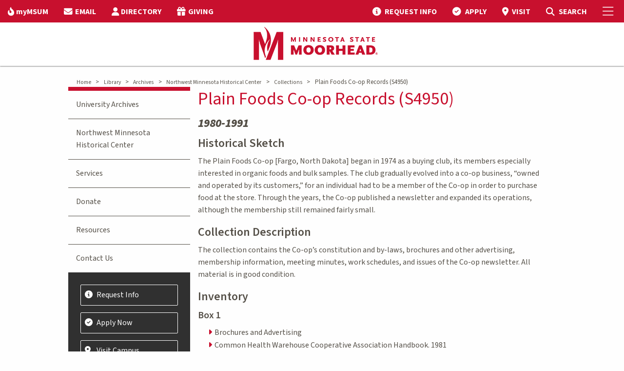

--- FILE ---
content_type: text/html; charset=utf-8
request_url: https://www.mnstate.edu/library/university-archives/northwest-mn/collections/s4950
body_size: 41439
content:


<!DOCTYPE html>
<html lang="en" class="no-js">
<head>
    <meta charset="utf-8" />
    <title>
        Plain Foods Co-op Records (S4950) Northwest Minnesota Historical Center at MSUM
    </title>
    <meta name="description" content="The Plain Foods Co-op [Fargo, North Dakota] began in 1974 as a buying club, its members especially interested in organic foods and bulk samples. The club gradually evolved into a co-op business, &#x201C;owned and operated by its customers,&#x201D; for an individual had to be a member of the Co-op in order to purchase food at the store." />
    <meta name="keywords" content="MSUM, MSU Moorhead, Minnesota State University Moorhead, Moorhead, Minnesota, college, academics, MSU, MnSCU, University, Moorhead State, MN, midwest, athletics, undergraduate, graduate, higher education, colleges, universities, library, livingston lord library, resources, research, library location, library collections, archival collections, archives, university archives, institutional repository, red, minnesota digital library, archival collection, northwest minnesota historical collection, northwest minnesota historical center, northwest minnesota historical, msum university archives, minnesota state university moorhead (msum) archives, minnesota historical society, nmhc, northwest minnesota historical center collection guide, northwest minnesota historical center, northwest minnesota historical center collection" />

    <!--Open Graph-->
    <meta property="og:title" content="Plain Foods Co-op Records (S4950) Northwest Minnesota Historical Center at MSUM" />

        <meta property="og:image" content="" />

    <meta property="og:image:width" content="1366" />
    <meta property="og:image:height" content="911" />
    <meta property="og:video" content="" />
    <meta property="og:video:width" content="1366" />
    <meta property="og:video:height" content="911" />
    <meta property="og:description" content="The Plain Foods Co-op [Fargo, North Dakota] began in 1974 as a buying club, its members especially interested in organic foods and bulk samples. The club gradually evolved into a co-op business, &#x201C;owned and operated by its customers,&#x201D; for an individual had to be a member of the Co-op in order to purchase food at the store." />
    <!--End Open Graph-->
    <!--Twitter-->
    <meta property="twitter:card" content="summary_large_image" />
    <meta property="twitter:description" content="The Plain Foods Co-op [Fargo, North Dakota] began in 1974 as a buying club, its members especially interested in organic foods and bulk samples. The club gradually evolved into a co-op business, &#x201C;owned and operated by its customers,&#x201D; for an individual had to be a member of the Co-op in order to purchase food at the store." />
    <meta property="twitter:image" content="" />
    <!--End Twitter-->
    <meta name="facebook-domain-verification" content="nuc0lmxh2pd9ut38fr2p6ikq0zuzhm" />

    <!-- Google Tag Manager -->
    <script>
        (function (w, d, s, l, i) {
            w[l] = w[l] || []; w[l].push({
                'gtm.start':
                    new Date().getTime(), event: 'gtm.js'
            }); var f = d.getElementsByTagName(s)[0],
                j = d.createElement(s), dl = l != 'dataLayer' ? '&l=' + l : ''; j.async = true; j.src =
                    'https://www.googletagmanager.com/gtm.js?id=' + i + dl; f.parentNode.insertBefore(j, f);
        })(window, document, 'script', 'dataLayer', 'GTM-WSW5G7');
    </script>

    <!-- End Google Tag Manager -->
    <link rel="preconnect" href="https://fonts.googleapis.com">
    <link rel="preconnect" href="https://fonts.gstatic.com" crossorigin>
    <link href="https://fonts.googleapis.com/css2?family=Source+Sans+3:ital,wght@0,200..900;1,200..900&display=swap" rel="stylesheet">
    <link rel="Shortcut Icon" href="/img/favicon.ico" />
    <link rel="apple-touch-icon" href="/img/apple-touch-icon.png" />
    <meta name="viewport" content="width=device-width, initial-scale=1.0" />
    <link rel="stylesheet" type="text/css" href="https://cdn.datatables.net/v/zf/dt-1.10.24/r-2.2.7/datatables.min.css" />
    <script data-search-pseudo-elements src="https://kit.fontawesome.com/5bb8ccfb1f.js" crossorigin="anonymous"></script>
    <link href="/css/bundle.css?v=251" rel="stylesheet" type="text/css" />


    <script src="https://cdnjs.cloudflare.com/ajax/libs/jquery/3.3.1/jquery.min.js" crossorigin="anonymous"></script>
    <script src="https://cdnjs.cloudflare.com/ajax/libs/jqueryui/1.11.4/jquery-ui.min.js"></script>
    <script src="/foundation-6.5.1/js/vendor/foundation.js"></script>

    
    <link rel="canonical" href="https://www.mnstate.edu/library/university-archives/northwest-mn/collections/s4950" />

</head>
<body>

        <!-- Google Tag Manager (noscript) -->
        <noscript>
            <iframe src="https://www.googletagmanager.com/ns.html?id=GTM-WSW5G7"
                    height="0" width="0" style="display:none;visibility:hidden"></iframe>
        </noscript>
        <!-- End Google Tag Manager (noscript) -->
    
    
    


    <div class="hide-for-print">
    <div id="offCanvas" class="off-canvas position-right" data-off-canvas data-content-scroll="false">
        <button class="close-button" aria-label="Close menu" type="button" data-close>
            <span aria-hidden="true">&times;</span>
        </button>
        <div>
            <ul class="menu-header">
                <li></li>
            </ul>
            <ul class="accordion-menu vertical menu" data-accordion-menu data-multi-open="false" data-submenu-toggle="true" style="border-bottom: none;">
                    <li class="menu vertical nested">
                        <a href="/academics" target="">Academics</a>
                            <ul>
                                    <li>
                                        <a href="/academics/majors" target="">Undergraduate Majors &amp; Minors</a>
                                    </li>
                                    <li>
                                        <a href="/academics/graduate" target="">Graduate Degrees &amp; Certificates</a>
                                    </li>
                                    <li>
                                        <a href="/academics/online" target="">Online &amp; Distance Education</a>
                                    </li>
                                    <li>
                                        <a href="/academics/transfer" target="">Transfer Degrees</a>
                                    </li>
                                    <li>
                                        <a href="/academics/calendars" target="">Academic Calendars</a>
                                    </li>
                                    <li>
                                        <a href="/academics/accelerated-options" target="">Accelerated Options</a>
                                    </li>
                                    <li>
                                        <a href="/academics/requirements" target="">Academic Requirements</a>
                                    </li>
                                    <li>
                                        <a href="/academics/support" target="">Academic Support</a>
                                    </li>
                                    <li>
                                        <a href="/academics/opportunities" target="">Academic Opportunities</a>
                                    </li>
                                    <li>
                                        <a href="/about/accreditation" target="_top">Accreditation</a>
                                    </li>
                                    <li>
                                        <a href="/academics/colleges-schools" target="">Colleges, Schools &amp; Departments</a>
                                    </li>
                                    <li>
                                        <a href="/library" target="_top">Library</a>
                                    </li>
                            </ul>
                    </li>
                    <li class="menu vertical nested">
                        <a href="/admissions" target="">Admissions</a>
                            <ul>
                                    <li>
                                        <a href="/admissions/freshman" target="_top">Undergraduate</a>
                                    </li>
                                    <li>
                                        <a href="/admissions/freshman" target="">Freshman</a>
                                    </li>
                                    <li>
                                        <a href="/admissions/transfer" target="">Transfer</a>
                                    </li>
                                    <li>
                                        <a href="/admissions/international" target="">International</a>
                                    </li>
                                    <li>
                                        <a href="/admissions/online" target="">Online</a>
                                    </li>
                                    <li>
                                        <a href="/admissions/graduate" target="">Graduate</a>
                                    </li>
                                    <li>
                                        <a href="/admissions/military" target="">Veteran &amp; Military</a>
                                    </li>
                                    <li>
                                        <a href="/admissions/prospective-parents-families" target="">Prospective Parents &amp; Families</a>
                                    </li>
                                    <li>
                                        <a href="/admissions/representatives" target="">Contact Your Representative</a>
                                    </li>
                                    <li>
                                        <a href="/admissions/admitted" target="">Admitted</a>
                                    </li>
                                    <li>
                                        <a href="/admissions/request-information" target="">Request Information</a>
                                    </li>
                                    <li>
                                        <a href="/admissions/visit" target="">Visit Campus</a>
                                    </li>
                                    <li>
                                        <a href="/admissions/apply-now" target="">Apply Now</a>
                                    </li>
                            </ul>
                    </li>
                    <li class="menu vertical nested">
                        <a href="/cost-aid" target="">Cost &amp; Aid</a>
                            <ul>
                                    <li>
                                        <a href="/cost-aid/undergraduate" target="">Cost of Attendance</a>
                                    </li>
                                    <li>
                                        <a href="/cost-aid/tuition-fees" target="">Tuition &amp; Fees</a>
                                    </li>
                                    <li>
                                        <a href="/cost-aid/payment-options" target="">Payment Options</a>
                                    </li>
                                    <li>
                                        <a href="/cost-aid/tuition-fees/payment-dates" target="">Payment Dates</a>
                                    </li>
                                    <li>
                                        <a href="/cost-aid/financial-aid/apply" target="">Apply for Aid</a>
                                    </li>
                                    <li>
                                        <a href="/cost-aid/financial-aid" target="">Financial Aid</a>
                                    </li>
                                    <li>
                                        <a href="/cost-aid/scholarships" target="">Scholarships</a>
                                    </li>
                                    <li>
                                        <a href="/cost-aid/net-price-calculator" target="">Net Price Calculator</a>
                                    </li>
                            </ul>
                    </li>
                    <li class="menu vertical nested">
                        <a href="/student-life" target="">Student Life</a>
                            <ul>
                                    <li>
                                        <a href="/student-life/diversity-equity-inclusion" target="">Diversity, Equity &amp; Inclusion</a>
                                    </li>
                                    <li>
                                        <a href="/student-life/housing" target="_top">Housing</a>
                                    </li>
                                    <li>
                                        <a href="/student-life/housing/learning-communities" target="_top">Learning Communities</a>
                                    </li>
                                    <li>
                                        <a href="/student-life/dining" target="">Dining</a>
                                    </li>
                                    <li>
                                        <a href="/student-life/fm-area" target="">Fargo-Moorhead Area</a>
                                    </li>
                                    <li>
                                        <a href="/student-life/student-activities" target="_top">Organizations &amp; Activities</a>
                                    </li>
                                    <li>
                                        <a href="/student-life/health-wellness" target="">Health &amp; Wellness</a>
                                    </li>
                                    <li>
                                        <a href="/student-life/public-safety" target="">Safety &amp; Security</a>
                                    </li>
                                    <li>
                                        <a href="/student-life/student-services" target="">Student Services</a>
                                    </li>
                                    <li>
                                        <a href="/student-life/dean-students/case-management-services/immediate-needs" target="">Basic Need Resources</a>
                                    </li>
                            </ul>
                    </li>
                    <li class="menu vertical nested">
                        <a href="/athletics-recreation" target="">Athletics</a>
                            <ul>
                                    <li>
                                        <a href="https://www.msumdragons.com/" target="_top">Dragon Athletics</a>
                                    </li>
                                    <li>
                                        <a href="/athletics-recreation/club-sports" target="">Club Sports</a>
                                    </li>
                                    <li>
                                        <a href="/athletics-recreation/intramurals" target="">Intramurals</a>
                                    </li>
                                    <li>
                                        <a href="/athletics-recreation/recreation" target="">Recreation</a>
                                    </li>
                            </ul>
                    </li>
                    <li class="menu vertical nested">
                        <a href="/visitors" target="">Visitors</a>
                            <ul>
                                    <li>
                                        <a href="/visitors/alumni" target="_top">Alumni</a>
                                    </li>
                                    <li>
                                        <a href="/visitors/family" target="">Parents &amp; Family</a>
                                    </li>
                                    <li>
                                        <a href="/about/engaged-learning" target="_top">Community Engagement</a>
                                    </li>
                                    <li>
                                        <a href="/foundation" target="_top">MSUM Foundation</a>
                                    </li>
                                    <li>
                                        <a href="/visitors/maps" target="">Maps &amp; Parking</a>
                                    </li>
                                    <li>
                                        <a href="/admissions/visit" target="_top">Campus Visit</a>
                                    </li>
                                    <li>
                                        <a href="/admissions/visit/virtual-tour" target="_blank">Virtual Tour</a>
                                    </li>
                                    <li>
                                        <a href="https://news.mnstate.edu/" target="_top">News</a>
                                    </li>
                                    <li>
                                        <a href="https://www.bkstr.com/mnstatestore/home" target="_top">Bookstore</a>
                                    </li>
                                    <li>
                                        <a href="/foundation/give" target="_top">Donate</a>
                                    </li>
                            </ul>
                    </li>
                    <li class="menu vertical nested">
                        <a href="/about" target="">About</a>
                            <ul>
                                    <li>
                                        <a href="/about/mission-strategic-framework" target="">Mission, Vision &amp; Values</a>
                                    </li>
                                    <li>
                                        <a href="/about/accreditation" target="">Accreditation &amp; Compliance</a>
                                    </li>
                                    <li>
                                        <a href="/about/facts" target="">Facts</a>
                                    </li>
                                    <li>
                                        <a href="/about/institutional-effectiveness/institutional-reports" target="">Student Achievement Information</a>
                                    </li>
                                    <li>
                                        <a href="https://nces.ed.gov/collegenavigator/?q=minnesota&#x2B;state&#x2B;university&#x2B;moorhead&amp;s=all&amp;l=91&#x2B;94&amp;id=174358" target="_top">College Profile</a>
                                    </li>
                                    <li>
                                        <a href="/about/history-traditions" target="">Our History &amp; Traditions</a>
                                    </li>
                                    <li>
                                        <a href="/visitors/maps/webcam" target="_top">Our Campus</a>
                                    </li>
                                    <li>
                                        <a href="/about/university-leadership" target="">University Leadership</a>
                                    </li>
                                    <li>
                                        <a href="/about/president" target="">Meet Our President</a>
                                    </li>
                                    <li>
                                        <a href="/about/mission-strategic-framework" target="">Strategic Framework</a>
                                    </li>
                                    <li>
                                        <a href="/about/policies-procedures" target="">Policies &amp; Procedures</a>
                                    </li>
                                    <li>
                                        <a href="/academics/opportunities/artificial-intelligence" target="">Institute of Applied AI</a>
                                    </li>
                            </ul>
                    </li>
                    <li class="menu vertical nested hide-for-large">
                        <a alt="myMSUM" href="/mymsum">myMSUM</a>
                    </li>
                    <li class="menu vertical nested hide-for-large">
                        <a alt="EMAIL" href="https://outlook.com/minnstate.edu">EMAIL</a>
                    </li>
                    <li class="menu vertical nested hide-for-large">
                        <a alt="DIRECTORY" href="/directory">DIRECTORY</a>
                    </li>
                    <li class="menu vertical nested hide-for-large">
                        <a alt="GIVING" href="/foundation/give">GIVING</a>
                    </li>
            </ul>
        </div>
        <div>
                <!-- Visit Apply Buttons -->
                <div class="small-shrink text-center flex-dir-column" style="display: flex; padding-top: 1em;">
                    <a class="light-button" href="/admissions/request-information" title="Request info">
                        Request Info
                    </a>
                    <a class="light-button" href="/admissions/visit" title="Visit campus">
                        Visit
                    </a>
                    <a class="dark-button" href="/admissions/apply-now" title="Apply now">
                        Apply
                    </a>
                </div>
            <!-- Search -->
            <div id="top-search-container" class="search-form cell" style="padding: 1em;">
                <form action="/search/" method="get">
                    <div class="input-group">
                        <span class="input-group-label"><i class="fa fa-magnifying-glass"></i></span>
                        <input name="q" type="text" id="siteSearchTxt" class="search input-group-field" placeholder="Search mnstate.edu" title="Search Input" />
                        <div class="input-group-button">
                            <input type="submit" value="Submit" id="siteSearchBtn" class="button" />
                        </div>
                    </div>
                </form>
            </div>
        </div>

    </div>
</div>

<header>
    <div class="data-sticky-container">
        <div class="sticky" data-sticky data-options="marginTop:0;stickyOn:small;">
            <div class="hide-for-print" id="top-nav">
                <div class="grid-container-full">
                    <div class="grid-x">
                        <div class="cell shrink">
                            <ul class="dropdown menu align-right top-menu top-menu-left" data-dropdown-menu>
                                    <li class="show-for-large">
                                        <a alt="myMSUM" href="/mymsum"><i class="fa-solid fa-fire-flame-curved"></i><span class="top-nav-label">myMSUM</span></a>
                                    </li>
                                    <li class="show-for-large">
                                        <a alt="EMAIL" href="https://outlook.com/minnstate.edu"><i class="fas fa-envelope"></i><span class="top-nav-label">EMAIL</span></a>
                                    </li>
                                    <li class="show-for-large">
                                        <a alt="DIRECTORY" href="/directory"><i class="fas fa-user"></i><span class="top-nav-label">DIRECTORY</span></a>
                                    </li>
                                    <li class="show-for-large">
                                        <a alt="GIVING" href="/foundation/give"><i class="fas fa-gift"></i><span class="top-nav-label">GIVING</span></a>
                                    </li>
                            </ul>
                        </div>
                        <div class="cell auto">
                            <nav class="right-menu">
                                <ul class="dropdown menu align-right top-menu" data-dropdown-menu>
                                            <li class="top-menu-link hide-for-small-only">
                                                <a alt="REQUEST INFO" href="/admissions/request-information">
                                                    <i class="fas fa-circle-info"></i>
                                                    <span class="top-nav-label">REQUEST INFO</span></a>
                                            </li>
                                            <li class="top-menu-link hide-for-small-only">
                                                <a alt="APPLY" href="/admissions/apply-now">
                                                    <i class="fa-solid fa-circle-check"></i>
                                                    <span class="top-nav-label">APPLY</span></a>
                                            </li>
                                            <li class="top-menu-link hide-for-small-only">
                                                <a alt="VISIT" href="/admissions/visit">
                                                    <i class="fa-solid fa-location-dot"></i>
                                                    <span class="top-nav-label">VISIT</span></a>
                                            </li>
                                    <li class="search-icon search-open">
                                        <a alt="MSUM Site Search" href="#" class="open-search" aria-label="Toggle Search">
                                            <i class="fas fa-magnifying-glass"></i>
                                            <span class="show-for-sr">Toggle Search</span>
                                            <span class="hide-for-small-only">SEARCH</span>
                                        </a>
                                    </li>
                                    <li id="top-search-container">
                                        <form action="/search/" method="get">
                                            <div class="input-group">
                                                <span class="input-group-label"><i class="fa fa-magnifying-glass"></i></span>
                                                <input name="q" type="text" id="siteSearchTxt" class="search input-group-field" placeholder="Search mnstate.edu" title="Search Input" />
                                                <div class="input-group-button">
                                                    <input type="submit" value="Submit" id="siteSearchBtn" class="button" />
                                                </div>
                                            </div>
                                        </form>
                                    </li>
                                </ul>
                            </nav>
                        </div>
                        <div class="cell shrink">
                            <nav class="right-menu">
                                <ul class="menu top-menu">
                                    <li><a href="javascript:void(0)" data-toggle="offCanvas" aria-label="Toggle Mobile Menu"><i class="fal fa-bars"></i><span class="show-for-sr">Toggle Mobile Menu</span></a></li>
                                </ul>
                            </nav>
                        </div>
                    </div>
                </div>
            </div>
            <div id="transparent-header" class="opaque-bg">
                <div id="main-nav-container">
                    <div class="grid-container-full">
                        <div class="grid-x">
                            <div id="logo">
                                    <a href="/" id="Header1_LogoLink" alt="MSUM Home Page"><img src="/img/MSUM-Logo.png" id="Header1_LogoImage" alt="MSUM Home Page" /></a>
                            </div>
                        </div>
                    </div>
                </div>
            </div>
        </div>
    </div>
</header>

    <div id="main-body" class=" off-canvas-content" data-off-canvas-content>
        <section id="feature-image">
        </section>
        

    <div class="alert-container  ">
            <div class="alert-wrapper grid-container">
            </div>
        </div>


        <div id="main-content">
                <div class="grid-container no-pad">
                    <div class="grid-margin-x">
                        <div class="breadcrumbs hide-for-print" style="margin-top:.5rem">
                            <div>
                                <div class="breadcrumbs" style="margin-left:1.5rem">
                                        <span style="white-space:nowrap">
                                            <a href="/" target="">Home</a>
                                            <span class="arrow">&gt; </span>
                                        </span>
                                        <span style="white-space:nowrap">
                                            <a href="/library" target="">Library</a>
                                            <span class="arrow">&gt; </span>
                                        </span>
                                        <span style="white-space:nowrap">
                                            <a href="/library/university-archives" target="">Archives</a>
                                            <span class="arrow">&gt; </span>
                                        </span>
                                        <span style="white-space:nowrap">
                                            <a href="/library/university-archives/northwest-mn" target="">Northwest Minnesota Historical Center</a>
                                            <span class="arrow">&gt; </span>
                                        </span>
                                        <span style="white-space:nowrap">
                                            <a href="/library/university-archives/northwest-mn/collections" target="">Collections</a>
                                            <span class="arrow">&gt; </span>
                                        </span>
                                    <span style="white-space:nowrap">
                                        Plain Foods Co-op Records (S4950)
                                    </span>
                                </div>
                            </div>
                        </div>
                    </div>
                </div>

            



<div class="grid-container no-pad">
    <div class="grid-x no-pad">
        <div class="cell medium-12 large-order-2 large-9">
            <div class="main-content">
                
<div>
    <h1>Plain Foods Co-op Records (S4950)</h1>

    <div>
        
<h2>1980-1991&nbsp;</h2>
<h3>Historical Sketch</h3>
<p>The Plain Foods Co-op [Fargo, North Dakota] began in 1974 as a buying club, its members especially interested in organic foods and bulk samples. The club gradually evolved into a co-op business, &ldquo;owned and operated by its customers,&rdquo; for an individual had to be a member of the Co-op in order to purchase food at the store. Through the years, the Co-op published a newsletter and expanded its operations, although the membership still remained fairly small.&nbsp;</p>
<h3>Collection Description</h3>
<p>The collection contains the Co-op&rsquo;s constitution and by-laws, brochures and other advertising, membership information, meeting minutes, work schedules, and issues of the Co-op newsletter. All material is in good condition.&nbsp;</p>
<h3>Inventory</h3>
<h4>Box 1</h4>
<ul>
<li>Brochures and Advertising</li>
<li>Common Health Warehouse Cooperative Association Handbook. 1981</li>
<li>Constitution/By-Laws/Articles. 1988</li>
<li>Co-op
<ul>
<li>Management and Worker Schedule. 1987-</li>
<li>Restaurant Meeting Minutes. 1988</li>
</ul>
&nbsp;</li>
<li>Core and General Membership Meetings. 1981</li>
<li>Democratic Management Seminar. 1988</li>
<li>Food Policy Survey</li>
<li>Membership manuals</li>
<li>Miscellaneous</li>
<li>Plain Talk (Newsletter). 1980, 1986-&nbsp;</li>
</ul>
    </div>
</div>


            </div>
        </div>
        <div class="cell medium-12 large-order-1 large-3 side-nav hide-for-print">
            
<div class="side-nav-main-container">
        <ul class="side-nav-main">
                <li class="menuitem "><a href="/library/university-archives/msum" target="">University Archives</a></li>
                <li class="menuitem "><a href="/library/university-archives/northwest-mn" target="">Northwest Minnesota Historical Center</a></li>
                <li class="menuitem "><a href="/library/university-archives/services" target="">Services</a></li>
                <li class="menuitem "><a href="/library/university-archives/donate" target="">Donate</a></li>
                <li class="menuitem "><a href="/library/university-archives/resources" target="">Resources</a></li>
                <li class="menuitem "><a href="/library/university-archives/contact" target="">Contact Us</a></li>
        </ul>
</div>
<ul class="side-static-nav white left-sortable group-container" data-id="-1">
            <li class="disable-edit"><a alt="Request Info" href="/admissions/request-information"><i class="fas fa-circle-info"></i><span class="top-nav-label">Request Info</span></a></li>
            <li class="disable-edit"><a alt="Apply Now" href="/admissions/apply-now"><i class="fas fa-check-circle"></i><span class="top-nav-label">Apply Now</span></a></li>
            <li class="disable-edit"><a alt="Visit Campus" href="/admissions/visit"><i class="fas fa-map-marker-alt"></i><span class="top-nav-label">Visit Campus</span></a></li>
</ul>


        </div>
    </div>
</div>
            

        </div>
    </div>
    <footer class="footer hide-for-print">
    <div class="footer-row-1 white">
        <div class="grid-container-full">
            <div class="grid-x text-center medium-text-left grid-padding-y medium-padding-collapse">
                <div class="cell medium-3 small-12 footer-column">
                    <ul>
                        <li><h4>MINNESOTA STATE MOORHEAD</h4></li>
                        <li><i class="fas fa-location-dot"></i>1104 7th Avenue South<br />Moorhead, MN 56563</li>
                        <li><i class="fas fa-phone-flip"></i>218.477.2161</li>
                        <li><i class="fas fa-circle-info"></i><a href="/contact" title="Contact Us">Contact Us</a></li>
                        <li><i class="fas fa-gift"></i><a href="/foundation/give/" title="Give to MSUM Student Scholarships">Give</a></li>
                    </ul>
                </div>
                <div class="cell medium-3 small-12 footer-column">
                    <ul>
                        <li><h4>RESOURCES</h4></li>
                        <li><a href="/about/accreditation/" title="Accreditation">Accreditation</a></li>
                        <li><a href="https://nces.ed.gov/collegenavigator/?q=minnesota+state+university+moorhead&s=all&l=91+94&id=174358" title="College Profile">College Profile</a></li>
                        <li><a href="/directory/" title="Directory">Directory</a></li>
                        <li><a href="/human-resources/employment/" title="Employment">Employment</a></li>
                        <li><a href="/academics/eservices/" title="eService">eServices</a></li>
                    </ul>
                </div>
                <div class="cell medium-3 small-12 footer-column">
                    <ul>
                        <li><h4>CAMPUS</h4></li>
                        <li><a href="/visitors/maps/" title="Maps">Maps</a></li>
						<li><a href="https://news.mnstate.edu/" title="News">News</a></li>
						<li><a href="/about/parking/" title="Parking">Parking</a></li>
                        <li><a href="/admissions/visit/virtual-tour/" title="Virtual Tour">Virtual Tour</a></li>
						<li><a href="/visitors/maps/webcam/" title="Campus Webcam">Webcam</a></li>
                    </ul>
                </div>
                <div class="cell medium-3 small-12 footer-column">
                    <ul>
						<li><h4>SAFETY</h4></li>
                        <li><a href="/student-life/public-safety/campus-reports/" title="Security Report">Annual Security Report</a></li>
                        <li><a href="/emergency/" title="Emergency">Emergency Information</a></li>                       
                        <li><a href="/student-life/dean-students/report-it/" title="Report It">Report It</a></li>
                        <li><a href="/about/policies-procedures/titleix/" title="Title IX">Title IX</a></li>
                        <li><a href="/about/accreditation/federal-coronavirus-relief-fund-reporting/" title="HEERF Reporting">HEERF Reporting</a></li>
                    </ul>
                </div>
            </div>
        </div>
    </div>
    <div class="footer-row-2 white">
        <div class="grid-container-full">
            <div class="grid-x align-center-middle grid-padding-y">
                <div class="cell medium-3 text-center" id="social-links">
                    <a href="https://www.facebook.com/msumoorhead" alt="MSU Moorhead Facebook" target="_blank" title="MSU Moorhead Facebook" aria-label="MSUM Facebook"><i class="fab fa-facebook"></i><span class="show-for-sr">MSUM Facebook</span></a>
                    <a href="https://www.twitter.com/MSUMoorhead" alt="MSU Moorhead Twitter" target="_blank" title="MSUM Twitter" aria-label="Minnesota State University Moorhead Twitter"><i class="fab fa-x-twitter"></i><span class="show-for-sr">Minnesota State University Moorhead Twitter</span></a>
                    <a href="https://www.instagram.com/msumoorhead" alt="MSU Moorhead Instagram" target="_blank" title="Minnesota State University Moorhead Instagram" aria-label="MSUM Instagram"><i class="fab fa-instagram"></i><span class="show-for-sr">MSUM Instagram</span></a>
                    <a href="https://www.youtube.com/msumoorhead" alt="MSU Moorhead Youtube" target="_blank" title="MSUM Youtube" aria-label="Minnesota State University Moorhead Youtube"><i class="fab fa-youtube"></i><span class="show-for-sr">Minnesota State University Moorhead Youtube</span></a>
                    <a href="https://www.tiktok.com/&#64msumoorhead" alt="MSU Moorhead TikTok" target="_blank" title="MSUM TikTok" aria-label="Minnesota State University Moorhead TikTok"><i class="fab fa-tiktok"></i><span class="show-for-sr">Minnesota State University Moorhead TikTok</span></a>
                </div>
                <div class="cell medium-6 text-center">
                        <div><em>Minnesota State University Moorhead</em>,</div>
                        <div>A member of the <a href="https://www.minnstate.edu/" title="Minnesota State System">Minnesota State system</a> and an affirmative action/equal opportunity university.</div>
                        <div>© <span id="Copyright">2026</span> Minnesota State University Moorhead.&nbsp;&nbsp;&nbsp;&nbsp;<a href="/contact/accessibility" title="Accessibility">Accessibility</a>&nbsp;&nbsp;&nbsp;&nbsp;<a href="/contact/privacy" title="Privacy">Privacy</a></div>
                </div>
                <div class="cell medium-3 text-center">
                    <a href="https://www.minnstate.edu/" title="Minnesota State System"><img src="/img/minnstate-logo.png" alt="Minnesota State System Home Page" /></a>
                </div>
            </div>
        </div>
    </div>
</footer>


    <script src="/js/bundle.js?v=1106"></script>

    <script src="https://cdnjs.cloudflare.com/ajax/libs/jquery-validate/1.17.0/jquery.validate.min.js" type="text/javascript"></script>
    <script src="https://cdnjs.cloudflare.com/ajax/libs/jquery-validation-unobtrusive/3.2.6/jquery.validate.unobtrusive.min.js" type="text/javascript"></script>
    <script type="text/javascript">$(document).bind("mobileinit", function () { $.extend($.mobile, { autoInitializePage: false }); $.mobile.hideUrlBar = false; });</script>
    <script src="https://code.jquery.com/mobile/1.5.0-rc1/jquery.mobile-1.5.0-rc1.min.js"></script>
    <script type="text/javascript" src="https://cdn.datatables.net/v/zf/dt-1.10.24/r-2.2.7/datatables.min.js"></script>
    

</body>
</html>


--- FILE ---
content_type: text/css; charset=UTF-8
request_url: https://www.mnstate.edu/css/bundle.css?v=251
body_size: 253334
content:
/* input(7044,19): run-time error CSS1063: Expected calculation unit, found 'infinity'
input(7044,19): run-time error CSS1064: Expected calculation product, found 'infinity'
input(7044,19): run-time error CSS1065: Expected calculation sum, found 'infinity'
input(7044,19): run-time error CSS1034: Expected closing parenthesis, found 'infinity'
input(7044,19): run-time error CSS1042: Expected function, found 'infinity'
input(7044,27): run-time error CSS1062: Expected semicolon or closing curly-brace, found ')' */
@charset "UTF-8";
/**
 * Foundation for Sites by ZURB
 * Version 6.5.1
 * foundation.zurb.com
 * Licensed under MIT Open Source
 */
@media print, screen and (min-width: 40em) {
  .reveal, .reveal.tiny, .reveal.small, .reveal.large {
    right: auto;
    left: auto;
    margin: 0 auto; } }

/*! normalize.css v8.0.0 | MIT License | github.com/necolas/normalize.css */
html {
  line-height: 1.15;
  -webkit-text-size-adjust: 100%; }

body {
  margin: 0; }

h1 {
  font-size: 2em;
  margin: 0.67em 0; }

hr {
  -webkit-box-sizing: content-box;
          box-sizing: content-box;
  height: 0;
  overflow: visible; }

pre {
  font-family: monospace, monospace;
  font-size: 1em; }

a {
  background-color: transparent; }

abbr[title] {
  border-bottom: none;
  text-decoration: underline;
  -webkit-text-decoration: underline dotted;
          text-decoration: underline dotted; }

b,
strong {
  font-weight: bolder; }

code,
kbd,
samp {
  font-family: monospace, monospace;
  font-size: 1em; }

small {
  font-size: 80%; }

sub,
sup {
  font-size: 75%;
  line-height: 0;
  position: relative;
  vertical-align: baseline; }

sub {
  bottom: -0.25em; }

sup {
  top: -0.5em; }

img {
  border-style: none; }

button,
input,
optgroup,
select,
textarea {
  font-family: inherit;
  font-size: 100%;
  line-height: 1.15;
  margin: 0; }

button,
input {
  overflow: visible; }

button,
select {
  text-transform: none; }

button,
[type="button"],
[type="reset"],
[type="submit"] {
  -webkit-appearance: button; }

button::-moz-focus-inner,
[type="button"]::-moz-focus-inner,
[type="reset"]::-moz-focus-inner,
[type="submit"]::-moz-focus-inner {
  border-style: none;
  padding: 0; }

button:-moz-focusring,
[type="button"]:-moz-focusring,
[type="reset"]:-moz-focusring,
[type="submit"]:-moz-focusring {
  outline: 1px dotted ButtonText; }

fieldset {
  padding: 0.35em 0.75em 0.625em; }

legend {
  -webkit-box-sizing: border-box;
          box-sizing: border-box;
  color: inherit;
  display: table;
  max-width: 100%;
  padding: 0;
  white-space: normal; }

progress {
  vertical-align: baseline; }

textarea {
  overflow: auto; }

[type="checkbox"],
[type="radio"] {
  -webkit-box-sizing: border-box;
          box-sizing: border-box;
  padding: 0; }

[type="number"]::-webkit-inner-spin-button,
[type="number"]::-webkit-outer-spin-button {
  height: auto; }

[type="search"] {
  -webkit-appearance: textfield;
  outline-offset: -2px; }

[type="search"]::-webkit-search-decoration {
  -webkit-appearance: none; }

::-webkit-file-upload-button {
  -webkit-appearance: button;
  font: inherit; }

details {
  display: block; }

summary {
  display: list-item; }

template {
  display: none; }

[hidden] {
  display: none; }

.foundation-mq {
  font-family: "small=0em&medium=40em&large=64em&xlarge=75em&xxlarge=90em"; }

html {
  -webkit-box-sizing: border-box;
          box-sizing: border-box;
  font-size: 100%; }

*,
*::before,
*::after {
  -webkit-box-sizing: inherit;
          box-sizing: inherit; }

body {
  margin: 0;
  padding: 0;
  background: #fefefe;
  font-family: "Helvetica Neue", Helvetica, Roboto, Arial, sans-serif;
  font-weight: normal;
  line-height: 1.5;
  color: #0a0a0a;
  -webkit-font-smoothing: antialiased;
  -moz-osx-font-smoothing: grayscale; }

img {
  display: inline-block;
  vertical-align: middle;
  max-width: 100%;
  height: auto;
  -ms-interpolation-mode: bicubic; }

textarea {
  height: auto;
  min-height: 50px;
  border-radius: 3px; }

select {
  -webkit-box-sizing: border-box;
          box-sizing: border-box;
  width: 100%;
  border-radius: 3px; }

.map_canvas img,
.map_canvas embed,
.map_canvas object,
.mqa-display img,
.mqa-display embed,
.mqa-display object {
  max-width: none !important; }

button {
  padding: 0;
  -webkit-appearance: none;
     -moz-appearance: none;
          appearance: none;
  border: 0;
  border-radius: 3px;
  background: transparent;
  line-height: 1;
  cursor: auto; }
  [data-whatinput='mouse'] button {
    outline: 0; }

pre {
  overflow: auto; }

button,
input,
optgroup,
select,
textarea {
  font-family: inherit; }

.is-visible {
  display: block !important; }

.is-hidden {
  display: none !important; }

div,
dl,
dt,
dd,
ul,
ol,
li,
h1,
h2,
h3,
h4,
h5,
h6,
pre,
form,
p,
blockquote,
th,
td {
  margin: 0;
  padding: 0; }

p {
  margin-bottom: 1rem;
  font-size: inherit;
  line-height: 1.6;
  text-rendering: optimizeLegibility; }

em,
i {
  font-style: italic;
  line-height: inherit; }

strong,
b {
  font-weight: bold;
  line-height: inherit; }

small {
  font-size: 80%;
  line-height: inherit; }

h1, .h1,
h2, .h2,
h3, .h3,
h4, .h4,
h5, .h5,
h6, .h6 {
  font-family: "Helvetica Neue", Helvetica, Roboto, Arial, sans-serif;
  font-style: normal;
  font-weight: normal;
  color: inherit;
  text-rendering: optimizeLegibility; }
  h1 small, .h1 small,
  h2 small, .h2 small,
  h3 small, .h3 small,
  h4 small, .h4 small,
  h5 small, .h5 small,
  h6 small, .h6 small {
    line-height: 0;
    color: #cacaca; }

h1, .h1 {
  font-size: 1.5rem;
  line-height: 1.4;
  margin-top: 0;
  margin-bottom: 0.5rem; }

h2, .h2 {
  font-size: 1.25rem;
  line-height: 1.4;
  margin-top: 0;
  margin-bottom: 0.5rem; }

h3, .h3 {
  font-size: 1.1875rem;
  line-height: 1.4;
  margin-top: 0;
  margin-bottom: 0.5rem; }

h4, .h4 {
  font-size: 1.125rem;
  line-height: 1.4;
  margin-top: 0;
  margin-bottom: 0.5rem; }

h5, .h5 {
  font-size: 1.0625rem;
  line-height: 1.4;
  margin-top: 0;
  margin-bottom: 0.5rem; }

h6, .h6 {
  font-size: 1rem;
  line-height: 1.4;
  margin-top: 0;
  margin-bottom: 0.5rem; }

@media print, screen and (min-width: 40em) {
  h1, .h1 {
    font-size: 3rem; }
  h2, .h2 {
    font-size: 2.5rem; }
  h3, .h3 {
    font-size: 1.9375rem; }
  h4, .h4 {
    font-size: 1.5625rem; }
  h5, .h5 {
    font-size: 1.25rem; }
  h6, .h6 {
    font-size: 1rem; } }

a {
  line-height: inherit;
  color: #c8102e;
  text-decoration: none;
  cursor: pointer; }
  a:hover, a:focus {
    color: #8f1628; }
  a img {
    border: 0; }

hr {
  clear: both;
  max-width: 62.5rem;
  height: 0;
  margin: 1.25rem auto;
  border-top: 0;
  border-right: 0;
  border-bottom: 1px solid #cacaca;
  border-left: 0; }

ul,
ol,
dl {
  margin-bottom: 1rem;
  list-style-position: outside;
  line-height: 1.6; }

li {
  font-size: inherit; }

ul {
  margin-left: 1.25rem;
  list-style-type: disc; }

ol {
  margin-left: 1.25rem; }

ul ul, ol ul, ul ol, ol ol {
  margin-left: 1.25rem;
  margin-bottom: 0; }

dl {
  margin-bottom: 1rem; }
  dl dt {
    margin-bottom: 0.3rem;
    font-weight: bold; }

blockquote {
  margin: 0 0 1rem;
  padding: 0.5625rem 1.25rem 0 1.1875rem;
  border-left: 1px solid #cacaca; }
  blockquote, blockquote p {
    line-height: 1.6;
    color: #8a8a8a; }

cite {
  display: block;
  font-size: 0.8125rem;
  color: #8a8a8a; }
  cite:before {
    content: "— "; }

abbr, abbr[title] {
  border-bottom: 1px dotted #0a0a0a;
  cursor: help;
  text-decoration: none; }

figure {
  margin: 0; }

code {
  padding: 0.125rem 0.3125rem 0.0625rem;
  border: 1px solid #cacaca;
  background-color: #e6e6e6;
  font-family: Consolas, "Liberation Mono", Courier, monospace;
  font-weight: normal;
  color: #0a0a0a; }

kbd {
  margin: 0;
  padding: 0.125rem 0.25rem 0;
  background-color: #e6e6e6;
  font-family: Consolas, "Liberation Mono", Courier, monospace;
  color: #0a0a0a;
  border-radius: 3px; }

.subheader {
  margin-top: 0.2rem;
  margin-bottom: 0.5rem;
  font-weight: normal;
  line-height: 1.4;
  color: #8a8a8a; }

.lead {
  font-size: 125%;
  line-height: 1.6; }

.stat {
  font-size: 2.5rem;
  line-height: 1; }
  p + .stat {
    margin-top: -1rem; }

ul.no-bullet, ol.no-bullet {
  margin-left: 0;
  list-style: none; }

.text-left {
  text-align: left; }

.text-right {
  text-align: right; }

.text-center {
  text-align: center; }

.text-justify {
  text-align: justify; }

@media print, screen and (min-width: 40em) {
  .medium-text-left {
    text-align: left; }
  .medium-text-right {
    text-align: right; }
  .medium-text-center {
    text-align: center; }
  .medium-text-justify {
    text-align: justify; } }

@media print, screen and (min-width: 64em) {
  .large-text-left {
    text-align: left; }
  .large-text-right {
    text-align: right; }
  .large-text-center {
    text-align: center; }
  .large-text-justify {
    text-align: justify; } }

.show-for-print {
  display: none !important; }

@media print {
  * {
    background: transparent !important;
    -webkit-box-shadow: none !important;
            box-shadow: none !important;
    color: black !important;
    text-shadow: none !important; }
  .show-for-print {
    display: block !important; }
  .hide-for-print {
    display: none !important; }
  table.show-for-print {
    display: table !important; }
  thead.show-for-print {
    display: table-header-group !important; }
  tbody.show-for-print {
    display: table-row-group !important; }
  tr.show-for-print {
    display: table-row !important; }
  td.show-for-print {
    display: table-cell !important; }
  th.show-for-print {
    display: table-cell !important; }
  a,
  a:visited {
    text-decoration: underline; }
  a[href]:after {
    content: " (" attr(href) ")"; }
  .ir a:after,
  a[href^='javascript:']:after,
  a[href^='#']:after {
    content: ''; }
  abbr[title]:after {
    content: " (" attr(title) ")"; }
  pre,
  blockquote {
    border: 1px solid #8a8a8a;
    page-break-inside: avoid; }
  thead {
    display: table-header-group; }
  tr,
  img {
    page-break-inside: avoid; }
  img {
    max-width: 100% !important; }
  @page {
    margin: 0.5cm; }
  p,
  h2,
  h3 {
    orphans: 3;
    widows: 3; }
  h2,
  h3 {
    page-break-after: avoid; }
  .print-break-inside {
    page-break-inside: auto; } }

[type='text'], [type='password'], [type='date'], [type='datetime'], [type='datetime-local'], [type='month'], [type='week'], [type='email'], [type='number'], [type='search'], [type='tel'], [type='time'], [type='url'], [type='color'],
textarea {
  display: block;
  -webkit-box-sizing: border-box;
          box-sizing: border-box;
  width: 100%;
  height: 2.4375rem;
  margin: 0 0 1rem;
  padding: 0.5rem;
  border: 1px solid #cacaca;
  border-radius: 3px;
  background-color: #fefefe;
  -webkit-box-shadow: inset 0 1px 2px rgba(10, 10, 10, 0.1);
          box-shadow: inset 0 1px 2px rgba(10, 10, 10, 0.1);
  font-family: inherit;
  font-size: 1rem;
  font-weight: normal;
  line-height: 1.5;
  color: #0a0a0a;
  -webkit-transition: border-color 0.25s ease-in-out, -webkit-box-shadow 0.5s;
  transition: border-color 0.25s ease-in-out, -webkit-box-shadow 0.5s;
  transition: box-shadow 0.5s, border-color 0.25s ease-in-out;
  transition: box-shadow 0.5s, border-color 0.25s ease-in-out, -webkit-box-shadow 0.5s;
  -webkit-appearance: none;
     -moz-appearance: none;
          appearance: none; }
  [type='text']:focus, [type='password']:focus, [type='date']:focus, [type='datetime']:focus, [type='datetime-local']:focus, [type='month']:focus, [type='week']:focus, [type='email']:focus, [type='number']:focus, [type='search']:focus, [type='tel']:focus, [type='time']:focus, [type='url']:focus, [type='color']:focus,
  textarea:focus {
    outline: none;
    border: 1px solid #8a8a8a;
    background-color: #fefefe;
    -webkit-box-shadow: 0 0 5px #cacaca;
            box-shadow: 0 0 5px #cacaca;
    -webkit-transition: border-color 0.25s ease-in-out, -webkit-box-shadow 0.5s;
    transition: border-color 0.25s ease-in-out, -webkit-box-shadow 0.5s;
    transition: box-shadow 0.5s, border-color 0.25s ease-in-out;
    transition: box-shadow 0.5s, border-color 0.25s ease-in-out, -webkit-box-shadow 0.5s; }

textarea {
  max-width: 100%; }
  textarea[rows] {
    height: auto; }

input:disabled, input[readonly],
textarea:disabled,
textarea[readonly] {
  background-color: #e6e6e6;
  cursor: not-allowed; }

[type='submit'],
[type='button'] {
  -webkit-appearance: none;
     -moz-appearance: none;
          appearance: none;
  border-radius: 3px; }

input[type='search'] {
  -webkit-box-sizing: border-box;
          box-sizing: border-box; }

::-webkit-input-placeholder {
  color: #cacaca; }

:-ms-input-placeholder {
  color: #cacaca; }

::-ms-input-placeholder {
  color: #cacaca; }

::placeholder {
  color: #cacaca; }

[type='file'],
[type='checkbox'],
[type='radio'] {
  margin: 0 0 1rem; }

[type='checkbox'] + label,
[type='radio'] + label {
  display: inline-block;
  vertical-align: baseline;
  margin-left: 0.5rem;
  margin-right: 1rem;
  margin-bottom: 0; }
  [type='checkbox'] + label[for],
  [type='radio'] + label[for] {
    cursor: pointer; }

label > [type='checkbox'],
label > [type='radio'] {
  margin-right: 0.5rem; }

[type='file'] {
  width: 100%; }

label {
  display: block;
  margin: 0;
  font-size: 0.875rem;
  font-weight: normal;
  line-height: 1.8;
  color: #0a0a0a; }
  label.middle {
    margin: 0 0 1rem;
    padding: 0.5625rem 0; }

.help-text {
  margin-top: -0.5rem;
  font-size: 0.8125rem;
  font-style: italic;
  color: #0a0a0a; }

.input-group {
  display: -webkit-box;
  display: -webkit-flex;
  display: -ms-flexbox;
  display: flex;
  width: 100%;
  margin-bottom: 1rem;
  -webkit-box-align: stretch;
  -webkit-align-items: stretch;
      -ms-flex-align: stretch;
          align-items: stretch; }
  .input-group > :first-child, .input-group > :first-child.input-group-button > * {
    border-radius: 3px 0 0 3px; }
  .input-group > :last-child, .input-group > :last-child.input-group-button > * {
    border-radius: 0 3px 3px 0; }

.input-group-label, .input-group-field, .input-group-button, .input-group-button a,
.input-group-button input,
.input-group-button button,
.input-group-button label {
  margin: 0;
  white-space: nowrap; }

.input-group-label {
  padding: 0 1rem;
  border: 1px solid #cacaca;
  background: #e6e6e6;
  color: #0a0a0a;
  text-align: center;
  white-space: nowrap;
  display: -webkit-box;
  display: -webkit-flex;
  display: -ms-flexbox;
  display: flex;
  -webkit-box-flex: 0;
  -webkit-flex: 0 0 auto;
      -ms-flex: 0 0 auto;
          flex: 0 0 auto;
  -webkit-box-align: center;
  -webkit-align-items: center;
      -ms-flex-align: center;
          align-items: center; }
  .input-group-label:first-child {
    border-right: 0; }
  .input-group-label:last-child {
    border-left: 0; }

.input-group-field {
  border-radius: 0;
  -webkit-box-flex: 1;
  -webkit-flex: 1 1 0px;
      -ms-flex: 1 1 0px;
          flex: 1 1 0px;
  min-width: 0; }

.input-group-button {
  padding-top: 0;
  padding-bottom: 0;
  text-align: center;
  display: -webkit-box;
  display: -webkit-flex;
  display: -ms-flexbox;
  display: flex;
  -webkit-box-flex: 0;
  -webkit-flex: 0 0 auto;
      -ms-flex: 0 0 auto;
          flex: 0 0 auto; }
  .input-group-button a,
  .input-group-button input,
  .input-group-button button,
  .input-group-button label {
    -webkit-align-self: stretch;
        -ms-flex-item-align: stretch;
            align-self: stretch;
    height: auto;
    padding-top: 0;
    padding-bottom: 0;
    font-size: 1rem; }

fieldset {
  margin: 0;
  padding: 0;
  border: 0; }

legend {
  max-width: 100%;
  margin-bottom: 0.5rem; }

.fieldset {
  margin: 1.125rem 0;
  padding: 1.25rem;
  border: 1px solid #cacaca; }
  .fieldset legend {
    margin: 0;
    margin-left: -0.1875rem;
    padding: 0 0.1875rem; }

select {
  height: 2.4375rem;
  margin: 0 0 1rem;
  padding: 0.5rem;
  -webkit-appearance: none;
     -moz-appearance: none;
          appearance: none;
  border: 1px solid #cacaca;
  border-radius: 3px;
  background-color: #fefefe;
  font-family: inherit;
  font-size: 1rem;
  font-weight: normal;
  line-height: 1.5;
  color: #0a0a0a;
  background-image: url("data:image/svg+xml;utf8,<svg xmlns='http://www.w3.org/2000/svg' version='1.1' width='32' height='24' viewBox='0 0 32 24'><polygon points='0,0 32,0 16,24' style='fill: rgb%28138, 138, 138%29'></polygon></svg>");
  background-origin: content-box;
  background-position: right -1rem center;
  background-repeat: no-repeat;
  background-size: 9px 6px;
  padding-right: 1.5rem;
  -webkit-transition: border-color 0.25s ease-in-out, -webkit-box-shadow 0.5s;
  transition: border-color 0.25s ease-in-out, -webkit-box-shadow 0.5s;
  transition: box-shadow 0.5s, border-color 0.25s ease-in-out;
  transition: box-shadow 0.5s, border-color 0.25s ease-in-out, -webkit-box-shadow 0.5s; }
  @media screen and (min-width: 0\0) {
    select {
      background-image: url("[data-uri]"); } }
  select:focus {
    outline: none;
    border: 1px solid #8a8a8a;
    background-color: #fefefe;
    -webkit-box-shadow: 0 0 5px #cacaca;
            box-shadow: 0 0 5px #cacaca;
    -webkit-transition: border-color 0.25s ease-in-out, -webkit-box-shadow 0.5s;
    transition: border-color 0.25s ease-in-out, -webkit-box-shadow 0.5s;
    transition: box-shadow 0.5s, border-color 0.25s ease-in-out;
    transition: box-shadow 0.5s, border-color 0.25s ease-in-out, -webkit-box-shadow 0.5s; }
  select:disabled {
    background-color: #e6e6e6;
    cursor: not-allowed; }
  select::-ms-expand {
    display: none; }
  select[multiple] {
    height: auto;
    background-image: none; }

.is-invalid-input:not(:focus) {
  border-color: #c60f13;
  background-color: #f8e6e7; }
  .is-invalid-input:not(:focus)::-webkit-input-placeholder {
    color: #c60f13; }
  .is-invalid-input:not(:focus):-ms-input-placeholder {
    color: #c60f13; }
  .is-invalid-input:not(:focus)::-ms-input-placeholder {
    color: #c60f13; }
  .is-invalid-input:not(:focus)::placeholder {
    color: #c60f13; }

.is-invalid-label {
  color: #c60f13; }

.form-error {
  display: none;
  margin-top: -0.5rem;
  margin-bottom: 1rem;
  font-size: 0.75rem;
  font-weight: bold;
  color: #c60f13; }
  .form-error.is-visible {
    display: block; }

.float-left {
  float: left !important; }

.float-right {
  float: right !important; }

.float-center {
  display: block;
  margin-right: auto;
  margin-left: auto; }

.clearfix::before, .clearfix::after {
  display: table;
  content: ' ';
  -webkit-flex-basis: 0;
      -ms-flex-preferred-size: 0;
          flex-basis: 0;
  -webkit-box-ordinal-group: 2;
  -webkit-order: 1;
      -ms-flex-order: 1;
          order: 1; }

.clearfix::after {
  clear: both; }

.hide {
  display: none !important; }

.invisible {
  visibility: hidden; }

@media screen and (max-width: 39.99875em) {
  .hide-for-small-only {
    display: none !important; } }

@media screen and (max-width: 0em), screen and (min-width: 40em) {
  .show-for-small-only {
    display: none !important; } }

@media print, screen and (min-width: 40em) {
  .hide-for-medium {
    display: none !important; } }

@media screen and (max-width: 39.99875em) {
  .show-for-medium {
    display: none !important; } }

@media screen and (min-width: 40em) and (max-width: 63.99875em) {
  .hide-for-medium-only {
    display: none !important; } }

@media screen and (max-width: 39.99875em), screen and (min-width: 64em) {
  .show-for-medium-only {
    display: none !important; } }

@media print, screen and (min-width: 64em) {
  .hide-for-large {
    display: none !important; } }

@media screen and (max-width: 63.99875em) {
  .show-for-large {
    display: none !important; } }

@media screen and (min-width: 64em) and (max-width: 74.99875em) {
  .hide-for-large-only {
    display: none !important; } }

@media screen and (max-width: 63.99875em), screen and (min-width: 75em) {
  .show-for-large-only {
    display: none !important; } }

.show-for-sr,
.show-on-focus {
  position: absolute !important;
  width: 1px;
  height: 1px;
  padding: 0;
  overflow: hidden;
  clip: rect(0, 0, 0, 0);
  white-space: nowrap;
  border: 0; }

.show-on-focus:active, .show-on-focus:focus {
  position: static !important;
  width: auto;
  height: auto;
  overflow: visible;
  clip: auto;
  white-space: normal; }

.show-for-landscape,
.hide-for-portrait {
  display: block !important; }
  @media screen and (orientation: landscape) {
    .show-for-landscape,
    .hide-for-portrait {
      display: block !important; } }
  @media screen and (orientation: portrait) {
    .show-for-landscape,
    .hide-for-portrait {
      display: none !important; } }

.hide-for-landscape,
.show-for-portrait {
  display: none !important; }
  @media screen and (orientation: landscape) {
    .hide-for-landscape,
    .show-for-portrait {
      display: none !important; } }
  @media screen and (orientation: portrait) {
    .hide-for-landscape,
    .show-for-portrait {
      display: block !important; } }

.button {
  display: inline-block;
  vertical-align: middle;
  margin: 0 0 1rem 0;
  padding: 0.85em 1em;
  border: 1px solid transparent;
  border-radius: 3px;
  -webkit-transition: background-color 0.25s ease-out, color 0.25s ease-out;
  transition: background-color 0.25s ease-out, color 0.25s ease-out;
  font-family: inherit;
  font-size: 0.9rem;
  -webkit-appearance: none;
  line-height: 1;
  text-align: center;
  cursor: pointer;
  background-color: #c8102e;
  color: #fefefe; }
  [data-whatinput='mouse'] .button {
    outline: 0; }
  .button:hover, .button:focus {
    background-color: #8d1527;
    color: #fefefe; }
  .button.tiny {
    font-size: 0.6rem; }
  .button.small {
    font-size: 0.75rem; }
  .button.large {
    font-size: 1.25rem; }
  .button.expanded {
    display: block;
    width: 100%;
    margin-right: 0;
    margin-left: 0; }
  .button.primary {
    background-color: #c8102e;
    color: #fefefe; }
    .button.primary:hover, .button.primary:focus {
      background-color: #851425;
      color: #fefefe; }
  .button.secondary {
    background-color: #5e5e5e;
    color: #fefefe; }
    .button.secondary:hover, .button.secondary:focus {
      background-color: #4b4b4b;
      color: #fefefe; }
  .button.alert {
    background-color: #c60f13;
    color: #fefefe; }
    .button.alert:hover, .button.alert:focus {
      background-color: #9e0c0f;
      color: #fefefe; }
  .button.success {
    background-color: #5da423;
    color: #0a0a0a; }
    .button.success:hover, .button.success:focus {
      background-color: #4a831c;
      color: #0a0a0a; }
  .button.warning {
    background-color: #ffae00;
    color: #0a0a0a; }
    .button.warning:hover, .button.warning:focus {
      background-color: #cc8b00;
      color: #0a0a0a; }
  .button.body-font {
    background-color: #544f47;
    color: #fefefe; }
    .button.body-font:hover, .button.body-font:focus {
      background-color: #433f39;
      color: #fefefe; }
  .button.header {
    background-color: #544f47;
    color: #fefefe; }
    .button.header:hover, .button.header:focus {
      background-color: #433f39;
      color: #fefefe; }
  .button.disabled, .button[disabled] {
    opacity: 0.25;
    cursor: not-allowed; }
    .button.disabled, .button.disabled:hover, .button.disabled:focus, .button[disabled], .button[disabled]:hover, .button[disabled]:focus {
      background-color: #c8102e;
      color: #fefefe; }
    .button.disabled.primary, .button[disabled].primary {
      opacity: 0.25;
      cursor: not-allowed; }
      .button.disabled.primary, .button.disabled.primary:hover, .button.disabled.primary:focus, .button[disabled].primary, .button[disabled].primary:hover, .button[disabled].primary:focus {
        background-color: #c8102e;
        color: #fefefe; }
    .button.disabled.secondary, .button[disabled].secondary {
      opacity: 0.25;
      cursor: not-allowed; }
      .button.disabled.secondary, .button.disabled.secondary:hover, .button.disabled.secondary:focus, .button[disabled].secondary, .button[disabled].secondary:hover, .button[disabled].secondary:focus {
        background-color: #5e5e5e;
        color: #fefefe; }
    .button.disabled.alert, .button[disabled].alert {
      opacity: 0.25;
      cursor: not-allowed; }
      .button.disabled.alert, .button.disabled.alert:hover, .button.disabled.alert:focus, .button[disabled].alert, .button[disabled].alert:hover, .button[disabled].alert:focus {
        background-color: #c60f13;
        color: #fefefe; }
    .button.disabled.success, .button[disabled].success {
      opacity: 0.25;
      cursor: not-allowed; }
      .button.disabled.success, .button.disabled.success:hover, .button.disabled.success:focus, .button[disabled].success, .button[disabled].success:hover, .button[disabled].success:focus {
        background-color: #5da423;
        color: #0a0a0a; }
    .button.disabled.warning, .button[disabled].warning {
      opacity: 0.25;
      cursor: not-allowed; }
      .button.disabled.warning, .button.disabled.warning:hover, .button.disabled.warning:focus, .button[disabled].warning, .button[disabled].warning:hover, .button[disabled].warning:focus {
        background-color: #ffae00;
        color: #0a0a0a; }
    .button.disabled.body-font, .button[disabled].body-font {
      opacity: 0.25;
      cursor: not-allowed; }
      .button.disabled.body-font, .button.disabled.body-font:hover, .button.disabled.body-font:focus, .button[disabled].body-font, .button[disabled].body-font:hover, .button[disabled].body-font:focus {
        background-color: #544f47;
        color: #fefefe; }
    .button.disabled.header, .button[disabled].header {
      opacity: 0.25;
      cursor: not-allowed; }
      .button.disabled.header, .button.disabled.header:hover, .button.disabled.header:focus, .button[disabled].header, .button[disabled].header:hover, .button[disabled].header:focus {
        background-color: #544f47;
        color: #fefefe; }
  .button.hollow {
    border: 1px solid #c8102e;
    color: #c8102e; }
    .button.hollow, .button.hollow:hover, .button.hollow:focus {
      background-color: transparent; }
    .button.hollow.disabled, .button.hollow.disabled:hover, .button.hollow.disabled:focus, .button.hollow[disabled], .button.hollow[disabled]:hover, .button.hollow[disabled]:focus {
      background-color: transparent; }
    .button.hollow:hover, .button.hollow:focus {
      border-color: #530d17;
      color: #530d17; }
      .button.hollow:hover.disabled, .button.hollow:hover[disabled], .button.hollow:focus.disabled, .button.hollow:focus[disabled] {
        border: 1px solid #c8102e;
        color: #c8102e; }
    .button.hollow.primary {
      border: 1px solid #c8102e;
      color: #c8102e; }
      .button.hollow.primary:hover, .button.hollow.primary:focus {
        border-color: #530d17;
        color: #530d17; }
        .button.hollow.primary:hover.disabled, .button.hollow.primary:hover[disabled], .button.hollow.primary:focus.disabled, .button.hollow.primary:focus[disabled] {
          border: 1px solid #c8102e;
          color: #c8102e; }
    .button.hollow.secondary {
      border: 1px solid #5e5e5e;
      color: #5e5e5e; }
      .button.hollow.secondary:hover, .button.hollow.secondary:focus {
        border-color: #2f2f2f;
        color: #2f2f2f; }
        .button.hollow.secondary:hover.disabled, .button.hollow.secondary:hover[disabled], .button.hollow.secondary:focus.disabled, .button.hollow.secondary:focus[disabled] {
          border: 1px solid #5e5e5e;
          color: #5e5e5e; }
    .button.hollow.alert {
      border: 1px solid #c60f13;
      color: #c60f13; }
      .button.hollow.alert:hover, .button.hollow.alert:focus {
        border-color: #63080a;
        color: #63080a; }
        .button.hollow.alert:hover.disabled, .button.hollow.alert:hover[disabled], .button.hollow.alert:focus.disabled, .button.hollow.alert:focus[disabled] {
          border: 1px solid #c60f13;
          color: #c60f13; }
    .button.hollow.success {
      border: 1px solid #5da423;
      color: #5da423; }
      .button.hollow.success:hover, .button.hollow.success:focus {
        border-color: #2f5212;
        color: #2f5212; }
        .button.hollow.success:hover.disabled, .button.hollow.success:hover[disabled], .button.hollow.success:focus.disabled, .button.hollow.success:focus[disabled] {
          border: 1px solid #5da423;
          color: #5da423; }
    .button.hollow.warning {
      border: 1px solid #ffae00;
      color: #ffae00; }
      .button.hollow.warning:hover, .button.hollow.warning:focus {
        border-color: #805700;
        color: #805700; }
        .button.hollow.warning:hover.disabled, .button.hollow.warning:hover[disabled], .button.hollow.warning:focus.disabled, .button.hollow.warning:focus[disabled] {
          border: 1px solid #ffae00;
          color: #ffae00; }
    .button.hollow.body-font {
      border: 1px solid #544f47;
      color: #544f47; }
      .button.hollow.body-font:hover, .button.hollow.body-font:focus {
        border-color: #2a2824;
        color: #2a2824; }
        .button.hollow.body-font:hover.disabled, .button.hollow.body-font:hover[disabled], .button.hollow.body-font:focus.disabled, .button.hollow.body-font:focus[disabled] {
          border: 1px solid #544f47;
          color: #544f47; }
    .button.hollow.header {
      border: 1px solid #544f47;
      color: #544f47; }
      .button.hollow.header:hover, .button.hollow.header:focus {
        border-color: #2a2824;
        color: #2a2824; }
        .button.hollow.header:hover.disabled, .button.hollow.header:hover[disabled], .button.hollow.header:focus.disabled, .button.hollow.header:focus[disabled] {
          border: 1px solid #544f47;
          color: #544f47; }
  .button.clear {
    border: 1px solid #c8102e;
    color: #c8102e; }
    .button.clear, .button.clear:hover, .button.clear:focus {
      background-color: transparent; }
    .button.clear.disabled, .button.clear.disabled:hover, .button.clear.disabled:focus, .button.clear[disabled], .button.clear[disabled]:hover, .button.clear[disabled]:focus {
      background-color: transparent; }
    .button.clear:hover, .button.clear:focus {
      border-color: #530d17;
      color: #530d17; }
      .button.clear:hover.disabled, .button.clear:hover[disabled], .button.clear:focus.disabled, .button.clear:focus[disabled] {
        border: 1px solid #c8102e;
        color: #c8102e; }
    .button.clear, .button.clear.disabled, .button.clear[disabled], .button.clear:hover, .button.clear:hover.disabled, .button.clear:hover[disabled], .button.clear:focus, .button.clear:focus.disabled, .button.clear:focus[disabled] {
      border-color: transparent; }
    .button.clear.primary {
      border: 1px solid #c8102e;
      color: #c8102e; }
      .button.clear.primary:hover, .button.clear.primary:focus {
        border-color: #530d17;
        color: #530d17; }
        .button.clear.primary:hover.disabled, .button.clear.primary:hover[disabled], .button.clear.primary:focus.disabled, .button.clear.primary:focus[disabled] {
          border: 1px solid #c8102e;
          color: #c8102e; }
      .button.clear.primary, .button.clear.primary.disabled, .button.clear.primary[disabled], .button.clear.primary:hover, .button.clear.primary:hover.disabled, .button.clear.primary:hover[disabled], .button.clear.primary:focus, .button.clear.primary:focus.disabled, .button.clear.primary:focus[disabled] {
        border-color: transparent; }
    .button.clear.secondary {
      border: 1px solid #5e5e5e;
      color: #5e5e5e; }
      .button.clear.secondary:hover, .button.clear.secondary:focus {
        border-color: #2f2f2f;
        color: #2f2f2f; }
        .button.clear.secondary:hover.disabled, .button.clear.secondary:hover[disabled], .button.clear.secondary:focus.disabled, .button.clear.secondary:focus[disabled] {
          border: 1px solid #5e5e5e;
          color: #5e5e5e; }
      .button.clear.secondary, .button.clear.secondary.disabled, .button.clear.secondary[disabled], .button.clear.secondary:hover, .button.clear.secondary:hover.disabled, .button.clear.secondary:hover[disabled], .button.clear.secondary:focus, .button.clear.secondary:focus.disabled, .button.clear.secondary:focus[disabled] {
        border-color: transparent; }
    .button.clear.alert {
      border: 1px solid #c60f13;
      color: #c60f13; }
      .button.clear.alert:hover, .button.clear.alert:focus {
        border-color: #63080a;
        color: #63080a; }
        .button.clear.alert:hover.disabled, .button.clear.alert:hover[disabled], .button.clear.alert:focus.disabled, .button.clear.alert:focus[disabled] {
          border: 1px solid #c60f13;
          color: #c60f13; }
      .button.clear.alert, .button.clear.alert.disabled, .button.clear.alert[disabled], .button.clear.alert:hover, .button.clear.alert:hover.disabled, .button.clear.alert:hover[disabled], .button.clear.alert:focus, .button.clear.alert:focus.disabled, .button.clear.alert:focus[disabled] {
        border-color: transparent; }
    .button.clear.success {
      border: 1px solid #5da423;
      color: #5da423; }
      .button.clear.success:hover, .button.clear.success:focus {
        border-color: #2f5212;
        color: #2f5212; }
        .button.clear.success:hover.disabled, .button.clear.success:hover[disabled], .button.clear.success:focus.disabled, .button.clear.success:focus[disabled] {
          border: 1px solid #5da423;
          color: #5da423; }
      .button.clear.success, .button.clear.success.disabled, .button.clear.success[disabled], .button.clear.success:hover, .button.clear.success:hover.disabled, .button.clear.success:hover[disabled], .button.clear.success:focus, .button.clear.success:focus.disabled, .button.clear.success:focus[disabled] {
        border-color: transparent; }
    .button.clear.warning {
      border: 1px solid #ffae00;
      color: #ffae00; }
      .button.clear.warning:hover, .button.clear.warning:focus {
        border-color: #805700;
        color: #805700; }
        .button.clear.warning:hover.disabled, .button.clear.warning:hover[disabled], .button.clear.warning:focus.disabled, .button.clear.warning:focus[disabled] {
          border: 1px solid #ffae00;
          color: #ffae00; }
      .button.clear.warning, .button.clear.warning.disabled, .button.clear.warning[disabled], .button.clear.warning:hover, .button.clear.warning:hover.disabled, .button.clear.warning:hover[disabled], .button.clear.warning:focus, .button.clear.warning:focus.disabled, .button.clear.warning:focus[disabled] {
        border-color: transparent; }
    .button.clear.body-font {
      border: 1px solid #544f47;
      color: #544f47; }
      .button.clear.body-font:hover, .button.clear.body-font:focus {
        border-color: #2a2824;
        color: #2a2824; }
        .button.clear.body-font:hover.disabled, .button.clear.body-font:hover[disabled], .button.clear.body-font:focus.disabled, .button.clear.body-font:focus[disabled] {
          border: 1px solid #544f47;
          color: #544f47; }
      .button.clear.body-font, .button.clear.body-font.disabled, .button.clear.body-font[disabled], .button.clear.body-font:hover, .button.clear.body-font:hover.disabled, .button.clear.body-font:hover[disabled], .button.clear.body-font:focus, .button.clear.body-font:focus.disabled, .button.clear.body-font:focus[disabled] {
        border-color: transparent; }
    .button.clear.header {
      border: 1px solid #544f47;
      color: #544f47; }
      .button.clear.header:hover, .button.clear.header:focus {
        border-color: #2a2824;
        color: #2a2824; }
        .button.clear.header:hover.disabled, .button.clear.header:hover[disabled], .button.clear.header:focus.disabled, .button.clear.header:focus[disabled] {
          border: 1px solid #544f47;
          color: #544f47; }
      .button.clear.header, .button.clear.header.disabled, .button.clear.header[disabled], .button.clear.header:hover, .button.clear.header:hover.disabled, .button.clear.header:hover[disabled], .button.clear.header:focus, .button.clear.header:focus.disabled, .button.clear.header:focus[disabled] {
        border-color: transparent; }
  .button.dropdown::after {
    display: block;
    width: 0;
    height: 0;
    border: inset 0.4em;
    content: '';
    border-bottom-width: 0;
    border-top-style: solid;
    border-color: #fefefe transparent transparent;
    position: relative;
    top: 0.4em;
    display: inline-block;
    float: right;
    margin-left: 1em; }
  .button.dropdown.hollow::after, .button.dropdown.clear::after {
    border-top-color: #c8102e; }
  .button.dropdown.hollow.primary::after, .button.dropdown.clear.primary::after {
    border-top-color: #c8102e; }
  .button.dropdown.hollow.secondary::after, .button.dropdown.clear.secondary::after {
    border-top-color: #5e5e5e; }
  .button.dropdown.hollow.alert::after, .button.dropdown.clear.alert::after {
    border-top-color: #c60f13; }
  .button.dropdown.hollow.success::after, .button.dropdown.clear.success::after {
    border-top-color: #5da423; }
  .button.dropdown.hollow.warning::after, .button.dropdown.clear.warning::after {
    border-top-color: #ffae00; }
  .button.dropdown.hollow.body-font::after, .button.dropdown.clear.body-font::after {
    border-top-color: #544f47; }
  .button.dropdown.hollow.header::after, .button.dropdown.clear.header::after {
    border-top-color: #544f47; }
  .button.arrow-only::after {
    top: -0.1em;
    float: none;
    margin-left: 0; }

a.button:hover, a.button:focus {
  text-decoration: none; }

.close-button {
  position: absolute;
  color: #8a8a8a;
  cursor: pointer; }
  [data-whatinput='mouse'] .close-button {
    outline: 0; }
  .close-button:hover, .close-button:focus {
    color: #0a0a0a; }
  .close-button.small {
    right: 0.66rem;
    top: 0.33em;
    font-size: 1.5em;
    line-height: 1; }
  .close-button, .close-button.medium {
    right: 1rem;
    top: 0.5rem;
    font-size: 2em;
    line-height: 1; }

.button-group {
  margin-bottom: 1rem;
  display: -webkit-box;
  display: -webkit-flex;
  display: -ms-flexbox;
  display: flex;
  -webkit-flex-wrap: nowrap;
      -ms-flex-wrap: nowrap;
          flex-wrap: nowrap;
  -webkit-box-align: stretch;
  -webkit-align-items: stretch;
      -ms-flex-align: stretch;
          align-items: stretch; }
  .button-group::before, .button-group::after {
    display: table;
    content: ' ';
    -webkit-flex-basis: 0;
        -ms-flex-preferred-size: 0;
            flex-basis: 0;
    -webkit-box-ordinal-group: 2;
    -webkit-order: 1;
        -ms-flex-order: 1;
            order: 1; }
  .button-group::after {
    clear: both; }
  .button-group .button {
    margin: 0;
    margin-right: 1px;
    margin-bottom: 1px;
    font-size: 0.9rem;
    -webkit-box-flex: 0;
    -webkit-flex: 0 0 auto;
        -ms-flex: 0 0 auto;
            flex: 0 0 auto; }
    .button-group .button:last-child {
      margin-right: 0; }
  .button-group.tiny .button {
    font-size: 0.6rem; }
  .button-group.small .button {
    font-size: 0.75rem; }
  .button-group.large .button {
    font-size: 1.25rem; }
  .button-group.expanded .button {
    -webkit-box-flex: 1;
    -webkit-flex: 1 1 0px;
        -ms-flex: 1 1 0px;
            flex: 1 1 0px; }
  .button-group.primary .button {
    background-color: #c8102e;
    color: #fefefe; }
    .button-group.primary .button:hover, .button-group.primary .button:focus {
      background-color: #851425;
      color: #fefefe; }
  .button-group.secondary .button {
    background-color: #5e5e5e;
    color: #fefefe; }
    .button-group.secondary .button:hover, .button-group.secondary .button:focus {
      background-color: #4b4b4b;
      color: #fefefe; }
  .button-group.alert .button {
    background-color: #c60f13;
    color: #fefefe; }
    .button-group.alert .button:hover, .button-group.alert .button:focus {
      background-color: #9e0c0f;
      color: #fefefe; }
  .button-group.success .button {
    background-color: #5da423;
    color: #0a0a0a; }
    .button-group.success .button:hover, .button-group.success .button:focus {
      background-color: #4a831c;
      color: #0a0a0a; }
  .button-group.warning .button {
    background-color: #ffae00;
    color: #0a0a0a; }
    .button-group.warning .button:hover, .button-group.warning .button:focus {
      background-color: #cc8b00;
      color: #0a0a0a; }
  .button-group.body-font .button {
    background-color: #544f47;
    color: #fefefe; }
    .button-group.body-font .button:hover, .button-group.body-font .button:focus {
      background-color: #433f39;
      color: #fefefe; }
  .button-group.header .button {
    background-color: #544f47;
    color: #fefefe; }
    .button-group.header .button:hover, .button-group.header .button:focus {
      background-color: #433f39;
      color: #fefefe; }
  .button-group.stacked, .button-group.stacked-for-small, .button-group.stacked-for-medium {
    -webkit-flex-wrap: wrap;
        -ms-flex-wrap: wrap;
            flex-wrap: wrap; }
    .button-group.stacked .button, .button-group.stacked-for-small .button, .button-group.stacked-for-medium .button {
      -webkit-box-flex: 0;
      -webkit-flex: 0 0 100%;
          -ms-flex: 0 0 100%;
              flex: 0 0 100%; }
      .button-group.stacked .button:last-child, .button-group.stacked-for-small .button:last-child, .button-group.stacked-for-medium .button:last-child {
        margin-bottom: 0; }
    .button-group.stacked.expanded .button, .button-group.stacked-for-small.expanded .button, .button-group.stacked-for-medium.expanded .button {
      -webkit-box-flex: 1;
      -webkit-flex: 1 1 0px;
          -ms-flex: 1 1 0px;
              flex: 1 1 0px; }
  @media print, screen and (min-width: 40em) {
    .button-group.stacked-for-small .button {
      -webkit-box-flex: 0;
      -webkit-flex: 0 0 auto;
          -ms-flex: 0 0 auto;
              flex: 0 0 auto;
      margin-bottom: 0; } }
  @media print, screen and (min-width: 64em) {
    .button-group.stacked-for-medium .button {
      -webkit-box-flex: 0;
      -webkit-flex: 0 0 auto;
          -ms-flex: 0 0 auto;
              flex: 0 0 auto;
      margin-bottom: 0; } }
  @media screen and (max-width: 39.99875em) {
    .button-group.stacked-for-small.expanded {
      display: block; }
      .button-group.stacked-for-small.expanded .button {
        display: block;
        margin-right: 0; } }
  @media screen and (max-width: 63.99875em) {
    .button-group.stacked-for-medium.expanded {
      display: block; }
      .button-group.stacked-for-medium.expanded .button {
        display: block;
        margin-right: 0; } }

.slider {
  position: relative;
  height: 0.5rem;
  margin-top: 1.25rem;
  margin-bottom: 2.25rem;
  background-color: #e6e6e6;
  cursor: pointer;
  -webkit-user-select: none;
     -moz-user-select: none;
      -ms-user-select: none;
          user-select: none;
  -ms-touch-action: none;
      touch-action: none; }

.slider-fill {
  position: absolute;
  top: 0;
  left: 0;
  display: inline-block;
  max-width: 100%;
  height: 0.5rem;
  background-color: #cacaca;
  -webkit-transition: all 0.2s ease-in-out;
  transition: all 0.2s ease-in-out; }
  .slider-fill.is-dragging {
    -webkit-transition: all 0s linear;
    transition: all 0s linear; }

.slider-handle {
  position: absolute;
  top: 50%;
  -webkit-transform: translateY(-50%);
      -ms-transform: translateY(-50%);
          transform: translateY(-50%);
  left: 0;
  z-index: 1;
  display: inline-block;
  width: 1.4rem;
  height: 1.4rem;
  border-radius: 3px;
  background-color: #c8102e;
  -webkit-transition: all 0.2s ease-in-out;
  transition: all 0.2s ease-in-out;
  -ms-touch-action: manipulation;
      touch-action: manipulation; }
  [data-whatinput='mouse'] .slider-handle {
    outline: 0; }
  .slider-handle:hover {
    background-color: #8d1527; }
  .slider-handle.is-dragging {
    -webkit-transition: all 0s linear;
    transition: all 0s linear; }

.slider.disabled,
.slider[disabled] {
  opacity: 0.25;
  cursor: not-allowed; }

.slider.vertical {
  display: inline-block;
  width: 0.5rem;
  height: 12.5rem;
  margin: 0 1.25rem;
  -webkit-transform: scale(1, -1);
      -ms-transform: scale(1, -1);
          transform: scale(1, -1); }
  .slider.vertical .slider-fill {
    top: 0;
    width: 0.5rem;
    max-height: 100%; }
  .slider.vertical .slider-handle {
    position: absolute;
    top: 0;
    left: 50%;
    width: 1.4rem;
    height: 1.4rem;
    -webkit-transform: translateX(-50%);
        -ms-transform: translateX(-50%);
            transform: translateX(-50%); }

.switch {
  height: 2rem;
  position: relative;
  margin-bottom: 1rem;
  outline: 0;
  font-size: 0.875rem;
  font-weight: bold;
  color: #fefefe;
  -webkit-user-select: none;
     -moz-user-select: none;
      -ms-user-select: none;
          user-select: none; }

.switch-input {
  position: absolute;
  margin-bottom: 0;
  opacity: 0; }

.switch-paddle {
  position: relative;
  display: block;
  width: 4rem;
  height: 2rem;
  border-radius: 3px;
  background: #cacaca;
  -webkit-transition: all 0.25s ease-out;
  transition: all 0.25s ease-out;
  font-weight: inherit;
  color: inherit;
  cursor: pointer; }
  input + .switch-paddle {
    margin: 0; }
  .switch-paddle::after {
    position: absolute;
    top: 0.25rem;
    left: 0.25rem;
    display: block;
    width: 1.5rem;
    height: 1.5rem;
    -webkit-transform: translate3d(0, 0, 0);
            transform: translate3d(0, 0, 0);
    border-radius: 3px;
    background: #fefefe;
    -webkit-transition: all 0.25s ease-out;
    transition: all 0.25s ease-out;
    content: ''; }
  input:checked ~ .switch-paddle {
    background: #c8102e; }
    input:checked ~ .switch-paddle::after {
      left: 2.25rem; }
  [data-whatinput='mouse'] input:focus ~ .switch-paddle {
    outline: 0; }

.switch-active, .switch-inactive {
  position: absolute;
  top: 50%;
  -webkit-transform: translateY(-50%);
      -ms-transform: translateY(-50%);
          transform: translateY(-50%); }

.switch-active {
  left: 8%;
  display: none; }
  input:checked + label > .switch-active {
    display: block; }

.switch-inactive {
  right: 15%; }
  input:checked + label > .switch-inactive {
    display: none; }

.switch.tiny {
  height: 1.5rem; }
  .switch.tiny .switch-paddle {
    width: 3rem;
    height: 1.5rem;
    font-size: 0.625rem; }
  .switch.tiny .switch-paddle::after {
    top: 0.25rem;
    left: 0.25rem;
    width: 1rem;
    height: 1rem; }
  .switch.tiny input:checked ~ .switch-paddle::after {
    left: 1.75rem; }

.switch.small {
  height: 1.75rem; }
  .switch.small .switch-paddle {
    width: 3.5rem;
    height: 1.75rem;
    font-size: 0.75rem; }
  .switch.small .switch-paddle::after {
    top: 0.25rem;
    left: 0.25rem;
    width: 1.25rem;
    height: 1.25rem; }
  .switch.small input:checked ~ .switch-paddle::after {
    left: 2rem; }

.switch.large {
  height: 2.5rem; }
  .switch.large .switch-paddle {
    width: 5rem;
    height: 2.5rem;
    font-size: 1rem; }
  .switch.large .switch-paddle::after {
    top: 0.25rem;
    left: 0.25rem;
    width: 2rem;
    height: 2rem; }
  .switch.large input:checked ~ .switch-paddle::after {
    left: 2.75rem; }

.menu {
  padding: 0;
  margin: 0;
  list-style: none;
  position: relative;
  display: -webkit-box;
  display: -webkit-flex;
  display: -ms-flexbox;
  display: flex;
  -webkit-flex-wrap: wrap;
      -ms-flex-wrap: wrap;
          flex-wrap: wrap; }
  [data-whatinput='mouse'] .menu li {
    outline: 0; }
  .menu a,
  .menu .button {
    line-height: 1;
    text-decoration: none;
    display: block;
    padding: 0.7rem 1rem; }
  .menu input,
  .menu select,
  .menu a,
  .menu button {
    margin-bottom: 0; }
  .menu input {
    display: inline-block; }
  .menu, .menu.horizontal {
    -webkit-flex-wrap: wrap;
        -ms-flex-wrap: wrap;
            flex-wrap: wrap;
    -webkit-box-orient: horizontal;
    -webkit-box-direction: normal;
    -webkit-flex-direction: row;
        -ms-flex-direction: row;
            flex-direction: row; }
  .menu.vertical {
    -webkit-flex-wrap: nowrap;
        -ms-flex-wrap: nowrap;
            flex-wrap: nowrap;
    -webkit-box-orient: vertical;
    -webkit-box-direction: normal;
    -webkit-flex-direction: column;
        -ms-flex-direction: column;
            flex-direction: column; }
  .menu.expanded li {
    -webkit-box-flex: 1;
    -webkit-flex: 1 1 0px;
        -ms-flex: 1 1 0px;
            flex: 1 1 0px; }
  .menu.simple {
    -webkit-box-align: center;
    -webkit-align-items: center;
        -ms-flex-align: center;
            align-items: center; }
    .menu.simple li + li {
      margin-left: 1rem; }
    .menu.simple a {
      padding: 0; }
  @media print, screen and (min-width: 40em) {
    .menu.medium-horizontal {
      -webkit-flex-wrap: wrap;
          -ms-flex-wrap: wrap;
              flex-wrap: wrap;
      -webkit-box-orient: horizontal;
      -webkit-box-direction: normal;
      -webkit-flex-direction: row;
          -ms-flex-direction: row;
              flex-direction: row; }
    .menu.medium-vertical {
      -webkit-flex-wrap: nowrap;
          -ms-flex-wrap: nowrap;
              flex-wrap: nowrap;
      -webkit-box-orient: vertical;
      -webkit-box-direction: normal;
      -webkit-flex-direction: column;
          -ms-flex-direction: column;
              flex-direction: column; }
    .menu.medium-expanded li {
      -webkit-box-flex: 1;
      -webkit-flex: 1 1 0px;
          -ms-flex: 1 1 0px;
              flex: 1 1 0px; }
    .menu.medium-simple li {
      -webkit-box-flex: 1;
      -webkit-flex: 1 1 0px;
          -ms-flex: 1 1 0px;
              flex: 1 1 0px; } }
  @media print, screen and (min-width: 64em) {
    .menu.large-horizontal {
      -webkit-flex-wrap: wrap;
          -ms-flex-wrap: wrap;
              flex-wrap: wrap;
      -webkit-box-orient: horizontal;
      -webkit-box-direction: normal;
      -webkit-flex-direction: row;
          -ms-flex-direction: row;
              flex-direction: row; }
    .menu.large-vertical {
      -webkit-flex-wrap: nowrap;
          -ms-flex-wrap: nowrap;
              flex-wrap: nowrap;
      -webkit-box-orient: vertical;
      -webkit-box-direction: normal;
      -webkit-flex-direction: column;
          -ms-flex-direction: column;
              flex-direction: column; }
    .menu.large-expanded li {
      -webkit-box-flex: 1;
      -webkit-flex: 1 1 0px;
          -ms-flex: 1 1 0px;
              flex: 1 1 0px; }
    .menu.large-simple li {
      -webkit-box-flex: 1;
      -webkit-flex: 1 1 0px;
          -ms-flex: 1 1 0px;
              flex: 1 1 0px; } }
  .menu.nested {
    margin-right: 0;
    margin-left: 1rem; }
  .menu.icons a {
    display: -webkit-box;
    display: -webkit-flex;
    display: -ms-flexbox;
    display: flex; }
  .menu.icon-top a, .menu.icon-right a, .menu.icon-bottom a, .menu.icon-left a {
    display: -webkit-box;
    display: -webkit-flex;
    display: -ms-flexbox;
    display: flex; }
  .menu.icon-left li a {
    -webkit-box-orient: horizontal;
    -webkit-box-direction: normal;
    -webkit-flex-flow: row nowrap;
        -ms-flex-flow: row nowrap;
            flex-flow: row nowrap; }
    .menu.icon-left li a img,
    .menu.icon-left li a i,
    .menu.icon-left li a svg {
      margin-right: 0.25rem; }
  .menu.icon-right li a {
    -webkit-box-orient: horizontal;
    -webkit-box-direction: normal;
    -webkit-flex-flow: row nowrap;
        -ms-flex-flow: row nowrap;
            flex-flow: row nowrap; }
    .menu.icon-right li a img,
    .menu.icon-right li a i,
    .menu.icon-right li a svg {
      margin-left: 0.25rem; }
  .menu.icon-top li a {
    -webkit-box-orient: vertical;
    -webkit-box-direction: normal;
    -webkit-flex-flow: column nowrap;
        -ms-flex-flow: column nowrap;
            flex-flow: column nowrap; }
    .menu.icon-top li a img,
    .menu.icon-top li a i,
    .menu.icon-top li a svg {
      -webkit-align-self: stretch;
          -ms-flex-item-align: stretch;
              align-self: stretch;
      margin-bottom: 0.25rem;
      text-align: center; }
  .menu.icon-bottom li a {
    -webkit-box-orient: vertical;
    -webkit-box-direction: normal;
    -webkit-flex-flow: column nowrap;
        -ms-flex-flow: column nowrap;
            flex-flow: column nowrap; }
    .menu.icon-bottom li a img,
    .menu.icon-bottom li a i,
    .menu.icon-bottom li a svg {
      -webkit-align-self: stretch;
          -ms-flex-item-align: stretch;
              align-self: stretch;
      margin-bottom: 0.25rem;
      text-align: center; }
  .menu .is-active > a {
    background: #c8102e;
    color: #fefefe; }
  .menu .active > a {
    background: #c8102e;
    color: #fefefe; }
  .menu.align-left {
    -webkit-box-pack: start;
    -webkit-justify-content: flex-start;
        -ms-flex-pack: start;
            justify-content: flex-start; }
  .menu.align-right li {
    display: -webkit-box;
    display: -webkit-flex;
    display: -ms-flexbox;
    display: flex;
    -webkit-box-pack: end;
    -webkit-justify-content: flex-end;
        -ms-flex-pack: end;
            justify-content: flex-end; }
    .menu.align-right li .submenu li {
      -webkit-box-pack: start;
      -webkit-justify-content: flex-start;
          -ms-flex-pack: start;
              justify-content: flex-start; }
  .menu.align-right.vertical li {
    display: block;
    text-align: right; }
    .menu.align-right.vertical li .submenu li {
      text-align: right; }
  .menu.align-right .nested {
    margin-right: 1rem;
    margin-left: 0; }
  .menu.align-center li {
    display: -webkit-box;
    display: -webkit-flex;
    display: -ms-flexbox;
    display: flex;
    -webkit-box-pack: center;
    -webkit-justify-content: center;
        -ms-flex-pack: center;
            justify-content: center; }
    .menu.align-center li .submenu li {
      -webkit-box-pack: start;
      -webkit-justify-content: flex-start;
          -ms-flex-pack: start;
              justify-content: flex-start; }
  .menu .menu-text {
    padding: 0.7rem 1rem;
    font-weight: bold;
    line-height: 1;
    color: inherit; }

.menu-centered > .menu {
  -webkit-box-pack: center;
  -webkit-justify-content: center;
      -ms-flex-pack: center;
          justify-content: center; }
  .menu-centered > .menu li {
    display: -webkit-box;
    display: -webkit-flex;
    display: -ms-flexbox;
    display: flex;
    -webkit-box-pack: center;
    -webkit-justify-content: center;
        -ms-flex-pack: center;
            justify-content: center; }
    .menu-centered > .menu li .submenu li {
      -webkit-box-pack: start;
      -webkit-justify-content: flex-start;
          -ms-flex-pack: start;
              justify-content: flex-start; }

.no-js [data-responsive-menu] ul {
  display: none; }

.is-drilldown {
  position: relative;
  overflow: hidden; }
  .is-drilldown li {
    display: block; }
  .is-drilldown.animate-height {
    -webkit-transition: height 0.5s;
    transition: height 0.5s; }

.drilldown a {
  padding: 0.7rem 1rem;
  background: #fefefe; }

.drilldown .is-drilldown-submenu {
  position: absolute;
  top: 0;
  left: 100%;
  z-index: -1;
  width: 100%;
  background: #fefefe;
  -webkit-transition: -webkit-transform 0.15s linear;
  transition: -webkit-transform 0.15s linear;
  transition: transform 0.15s linear;
  transition: transform 0.15s linear, -webkit-transform 0.15s linear; }
  .drilldown .is-drilldown-submenu.is-active {
    z-index: 1;
    display: block;
    -webkit-transform: translateX(-100%);
        -ms-transform: translateX(-100%);
            transform: translateX(-100%); }
  .drilldown .is-drilldown-submenu.is-closing {
    -webkit-transform: translateX(100%);
        -ms-transform: translateX(100%);
            transform: translateX(100%); }
  .drilldown .is-drilldown-submenu a {
    padding: 0.7rem 1rem; }

.drilldown .nested.is-drilldown-submenu {
  margin-right: 0;
  margin-left: 0; }

.drilldown .drilldown-submenu-cover-previous {
  min-height: 100%; }

.drilldown .is-drilldown-submenu-parent > a {
  position: relative; }
  .drilldown .is-drilldown-submenu-parent > a::after {
    display: block;
    width: 0;
    height: 0;
    border: inset 6px;
    content: '';
    border-right-width: 0;
    border-left-style: solid;
    border-color: transparent transparent transparent #c8102e;
    position: absolute;
    top: 50%;
    margin-top: -6px;
    right: 1rem; }

.drilldown.align-left .is-drilldown-submenu-parent > a::after {
  display: block;
  width: 0;
  height: 0;
  border: inset 6px;
  content: '';
  border-right-width: 0;
  border-left-style: solid;
  border-color: transparent transparent transparent #c8102e;
  right: 1rem;
  left: auto; }

.drilldown.align-right .is-drilldown-submenu-parent > a::after {
  display: block;
  width: 0;
  height: 0;
  border: inset 6px;
  content: '';
  border-left-width: 0;
  border-right-style: solid;
  border-color: transparent #c8102e transparent transparent;
  right: auto;
  left: 1rem; }

.drilldown .js-drilldown-back > a::before {
  display: block;
  width: 0;
  height: 0;
  border: inset 6px;
  content: '';
  border-left-width: 0;
  border-right-style: solid;
  border-color: transparent #c8102e transparent transparent;
  border-left-width: 0;
  display: inline-block;
  vertical-align: middle;
  margin-right: 0.75rem; }

.accordion-menu li {
  width: 100%; }

.accordion-menu a {
  padding: 0.7rem 1rem; }

.accordion-menu .is-accordion-submenu a {
  padding: 0.7rem 1rem; }

.accordion-menu .nested.is-accordion-submenu {
  margin-right: 0;
  margin-left: 1rem; }

.accordion-menu.align-right .nested.is-accordion-submenu {
  margin-right: 1rem;
  margin-left: 0; }

.accordion-menu .is-accordion-submenu-parent:not(.has-submenu-toggle) > a {
  position: relative; }
  .accordion-menu .is-accordion-submenu-parent:not(.has-submenu-toggle) > a::after {
    display: block;
    width: 0;
    height: 0;
    border: inset 6px;
    content: '';
    border-bottom-width: 0;
    border-top-style: solid;
    border-color: #c8102e transparent transparent;
    position: absolute;
    top: 50%;
    margin-top: -3px;
    right: 1rem; }

.accordion-menu.align-left .is-accordion-submenu-parent > a::after {
  right: 1rem;
  left: auto; }

.accordion-menu.align-right .is-accordion-submenu-parent > a::after {
  right: auto;
  left: 1rem; }

.accordion-menu .is-accordion-submenu-parent[aria-expanded='true'] > a::after {
  -webkit-transform: rotate(180deg);
      -ms-transform: rotate(180deg);
          transform: rotate(180deg);
  -webkit-transform-origin: 50% 50%;
      -ms-transform-origin: 50% 50%;
          transform-origin: 50% 50%; }

.is-accordion-submenu-parent {
  position: relative; }

.has-submenu-toggle > a {
  margin-right: 40px; }

.submenu-toggle {
  position: absolute;
  top: 0;
  right: 0;
  width: 40px;
  height: 40px;
  cursor: pointer; }
  .submenu-toggle::after {
    display: block;
    width: 0;
    height: 0;
    border: inset 6px;
    content: '';
    border-bottom-width: 0;
    border-top-style: solid;
    border-color: #c8102e transparent transparent;
    top: 0;
    bottom: 0;
    margin: auto; }

.submenu-toggle[aria-expanded='true']::after {
  -webkit-transform: scaleY(-1);
      -ms-transform: scaleY(-1);
          transform: scaleY(-1);
  -webkit-transform-origin: 50% 50%;
      -ms-transform-origin: 50% 50%;
          transform-origin: 50% 50%; }

.submenu-toggle-text {
  position: absolute !important;
  width: 1px;
  height: 1px;
  padding: 0;
  overflow: hidden;
  clip: rect(0, 0, 0, 0);
  white-space: nowrap;
  border: 0; }

.dropdown.menu > li.opens-left > .is-dropdown-submenu {
  top: 100%;
  right: 0;
  left: auto; }

.dropdown.menu > li.opens-right > .is-dropdown-submenu {
  top: 100%;
  right: auto;
  left: 0; }

.dropdown.menu > li.is-dropdown-submenu-parent > a {
  position: relative;
  padding-right: 1.5rem; }

.dropdown.menu > li.is-dropdown-submenu-parent > a::after {
  display: block;
  width: 0;
  height: 0;
  border: inset 6px;
  content: '';
  border-bottom-width: 0;
  border-top-style: solid;
  border-color: #c8102e transparent transparent;
  right: 5px;
  left: auto;
  margin-top: -3px; }

[data-whatinput='mouse'] .dropdown.menu a {
  outline: 0; }

.dropdown.menu > li > a {
  padding: 0.7rem 1rem; }

.dropdown.menu > li.is-active > a {
  background: transparent;
  color: #c8102e; }

.no-js .dropdown.menu ul {
  display: none; }

.dropdown.menu .nested.is-dropdown-submenu {
  margin-right: 0;
  margin-left: 0; }

.dropdown.menu.vertical > li .is-dropdown-submenu {
  top: 0; }

.dropdown.menu.vertical > li.opens-left > .is-dropdown-submenu {
  top: 0;
  right: 100%;
  left: auto; }

.dropdown.menu.vertical > li.opens-right > .is-dropdown-submenu {
  right: auto;
  left: 100%; }

.dropdown.menu.vertical > li > a::after {
  right: 14px; }

.dropdown.menu.vertical > li.opens-left > a::after {
  display: block;
  width: 0;
  height: 0;
  border: inset 6px;
  content: '';
  border-left-width: 0;
  border-right-style: solid;
  border-color: transparent #c8102e transparent transparent;
  right: auto;
  left: 5px; }

.dropdown.menu.vertical > li.opens-right > a::after {
  display: block;
  width: 0;
  height: 0;
  border: inset 6px;
  content: '';
  border-right-width: 0;
  border-left-style: solid;
  border-color: transparent transparent transparent #c8102e; }

@media print, screen and (min-width: 40em) {
  .dropdown.menu.medium-horizontal > li.opens-left > .is-dropdown-submenu {
    top: 100%;
    right: 0;
    left: auto; }
  .dropdown.menu.medium-horizontal > li.opens-right > .is-dropdown-submenu {
    top: 100%;
    right: auto;
    left: 0; }
  .dropdown.menu.medium-horizontal > li.is-dropdown-submenu-parent > a {
    position: relative;
    padding-right: 1.5rem; }
  .dropdown.menu.medium-horizontal > li.is-dropdown-submenu-parent > a::after {
    display: block;
    width: 0;
    height: 0;
    border: inset 6px;
    content: '';
    border-bottom-width: 0;
    border-top-style: solid;
    border-color: #c8102e transparent transparent;
    right: 5px;
    left: auto;
    margin-top: -3px; }
  .dropdown.menu.medium-vertical > li .is-dropdown-submenu {
    top: 0; }
  .dropdown.menu.medium-vertical > li.opens-left > .is-dropdown-submenu {
    top: 0;
    right: 100%;
    left: auto; }
  .dropdown.menu.medium-vertical > li.opens-right > .is-dropdown-submenu {
    right: auto;
    left: 100%; }
  .dropdown.menu.medium-vertical > li > a::after {
    right: 14px; }
  .dropdown.menu.medium-vertical > li.opens-left > a::after {
    display: block;
    width: 0;
    height: 0;
    border: inset 6px;
    content: '';
    border-left-width: 0;
    border-right-style: solid;
    border-color: transparent #c8102e transparent transparent;
    right: auto;
    left: 5px; }
  .dropdown.menu.medium-vertical > li.opens-right > a::after {
    display: block;
    width: 0;
    height: 0;
    border: inset 6px;
    content: '';
    border-right-width: 0;
    border-left-style: solid;
    border-color: transparent transparent transparent #c8102e; } }

@media print, screen and (min-width: 64em) {
  .dropdown.menu.large-horizontal > li.opens-left > .is-dropdown-submenu {
    top: 100%;
    right: 0;
    left: auto; }
  .dropdown.menu.large-horizontal > li.opens-right > .is-dropdown-submenu {
    top: 100%;
    right: auto;
    left: 0; }
  .dropdown.menu.large-horizontal > li.is-dropdown-submenu-parent > a {
    position: relative;
    padding-right: 1.5rem; }
  .dropdown.menu.large-horizontal > li.is-dropdown-submenu-parent > a::after {
    display: block;
    width: 0;
    height: 0;
    border: inset 6px;
    content: '';
    border-bottom-width: 0;
    border-top-style: solid;
    border-color: #c8102e transparent transparent;
    right: 5px;
    left: auto;
    margin-top: -3px; }
  .dropdown.menu.large-vertical > li .is-dropdown-submenu {
    top: 0; }
  .dropdown.menu.large-vertical > li.opens-left > .is-dropdown-submenu {
    top: 0;
    right: 100%;
    left: auto; }
  .dropdown.menu.large-vertical > li.opens-right > .is-dropdown-submenu {
    right: auto;
    left: 100%; }
  .dropdown.menu.large-vertical > li > a::after {
    right: 14px; }
  .dropdown.menu.large-vertical > li.opens-left > a::after {
    display: block;
    width: 0;
    height: 0;
    border: inset 6px;
    content: '';
    border-left-width: 0;
    border-right-style: solid;
    border-color: transparent #c8102e transparent transparent;
    right: auto;
    left: 5px; }
  .dropdown.menu.large-vertical > li.opens-right > a::after {
    display: block;
    width: 0;
    height: 0;
    border: inset 6px;
    content: '';
    border-right-width: 0;
    border-left-style: solid;
    border-color: transparent transparent transparent #c8102e; } }

.dropdown.menu.align-right .is-dropdown-submenu.first-sub {
  top: 100%;
  right: 0;
  left: auto; }

.is-dropdown-menu.vertical {
  width: 100px; }
  .is-dropdown-menu.vertical.align-right {
    float: right; }

.is-dropdown-submenu-parent {
  position: relative; }
  .is-dropdown-submenu-parent a::after {
    position: absolute;
    top: 50%;
    right: 5px;
    left: auto;
    margin-top: -6px; }
  .is-dropdown-submenu-parent.opens-inner > .is-dropdown-submenu {
    top: 100%;
    left: auto; }
  .is-dropdown-submenu-parent.opens-left > .is-dropdown-submenu {
    right: 100%;
    left: auto; }
  .is-dropdown-submenu-parent.opens-right > .is-dropdown-submenu {
    right: auto;
    left: 100%; }

.is-dropdown-submenu {
  position: absolute;
  top: 0;
  left: 100%;
  z-index: 1;
  display: none;
  min-width: 200px;
  border: 1px solid #cacaca;
  background: #fefefe; }
  .dropdown .is-dropdown-submenu a {
    padding: 0.7rem 1rem; }
  .is-dropdown-submenu .is-dropdown-submenu-parent > a::after {
    right: 14px; }
  .is-dropdown-submenu .is-dropdown-submenu-parent.opens-left > a::after {
    display: block;
    width: 0;
    height: 0;
    border: inset 6px;
    content: '';
    border-left-width: 0;
    border-right-style: solid;
    border-color: transparent #c8102e transparent transparent;
    right: auto;
    left: 5px; }
  .is-dropdown-submenu .is-dropdown-submenu-parent.opens-right > a::after {
    display: block;
    width: 0;
    height: 0;
    border: inset 6px;
    content: '';
    border-right-width: 0;
    border-left-style: solid;
    border-color: transparent transparent transparent #c8102e; }
  .is-dropdown-submenu .is-dropdown-submenu {
    margin-top: -1px; }
  .is-dropdown-submenu > li {
    width: 100%; }
  .is-dropdown-submenu.js-dropdown-active {
    display: block; }

.title-bar {
  padding: 0.5rem;
  background: #0a0a0a;
  color: #fefefe;
  display: -webkit-box;
  display: -webkit-flex;
  display: -ms-flexbox;
  display: flex;
  -webkit-box-pack: start;
  -webkit-justify-content: flex-start;
      -ms-flex-pack: start;
          justify-content: flex-start;
  -webkit-box-align: center;
  -webkit-align-items: center;
      -ms-flex-align: center;
          align-items: center; }
  .title-bar .menu-icon {
    margin-left: 0.25rem;
    margin-right: 0.25rem; }

.title-bar-left,
.title-bar-right {
  -webkit-box-flex: 1;
  -webkit-flex: 1 1 0px;
      -ms-flex: 1 1 0px;
          flex: 1 1 0px; }

.title-bar-right {
  text-align: right; }

.title-bar-title {
  display: inline-block;
  vertical-align: middle;
  font-weight: bold; }

.top-bar {
  display: -webkit-box;
  display: -webkit-flex;
  display: -ms-flexbox;
  display: flex;
  -webkit-flex-wrap: nowrap;
      -ms-flex-wrap: nowrap;
          flex-wrap: nowrap;
  -webkit-box-pack: justify;
  -webkit-justify-content: space-between;
      -ms-flex-pack: justify;
          justify-content: space-between;
  -webkit-box-align: center;
  -webkit-align-items: center;
      -ms-flex-align: center;
          align-items: center;
  padding: 0.5rem;
  -webkit-flex-wrap: wrap;
      -ms-flex-wrap: wrap;
          flex-wrap: wrap; }
  .top-bar,
  .top-bar ul {
    background-color: #e6e6e6; }
  .top-bar input {
    max-width: 200px;
    margin-right: 1rem; }
  .top-bar .input-group-field {
    width: 100%;
    margin-right: 0; }
  .top-bar input.button {
    width: auto; }
  .top-bar .top-bar-left,
  .top-bar .top-bar-right {
    -webkit-box-flex: 0;
    -webkit-flex: 0 0 100%;
        -ms-flex: 0 0 100%;
            flex: 0 0 100%;
    max-width: 100%; }
  @media print, screen and (min-width: 40em) {
    .top-bar {
      -webkit-flex-wrap: nowrap;
          -ms-flex-wrap: nowrap;
              flex-wrap: nowrap; }
      .top-bar .top-bar-left {
        -webkit-box-flex: 1;
        -webkit-flex: 1 1 auto;
            -ms-flex: 1 1 auto;
                flex: 1 1 auto;
        margin-right: auto; }
      .top-bar .top-bar-right {
        -webkit-box-flex: 0;
        -webkit-flex: 0 1 auto;
            -ms-flex: 0 1 auto;
                flex: 0 1 auto;
        margin-left: auto; } }
  @media screen and (max-width: 63.99875em) {
    .top-bar.stacked-for-medium {
      -webkit-flex-wrap: wrap;
          -ms-flex-wrap: wrap;
              flex-wrap: wrap; }
      .top-bar.stacked-for-medium .top-bar-left,
      .top-bar.stacked-for-medium .top-bar-right {
        -webkit-box-flex: 0;
        -webkit-flex: 0 0 100%;
            -ms-flex: 0 0 100%;
                flex: 0 0 100%;
        max-width: 100%; } }
  @media screen and (max-width: 74.99875em) {
    .top-bar.stacked-for-large {
      -webkit-flex-wrap: wrap;
          -ms-flex-wrap: wrap;
              flex-wrap: wrap; }
      .top-bar.stacked-for-large .top-bar-left,
      .top-bar.stacked-for-large .top-bar-right {
        -webkit-box-flex: 0;
        -webkit-flex: 0 0 100%;
            -ms-flex: 0 0 100%;
                flex: 0 0 100%;
        max-width: 100%; } }

.top-bar-title {
  -webkit-box-flex: 0;
  -webkit-flex: 0 0 auto;
      -ms-flex: 0 0 auto;
          flex: 0 0 auto;
  margin: 0.5rem 1rem 0.5rem 0; }

.top-bar-left,
.top-bar-right {
  -webkit-box-flex: 0;
  -webkit-flex: 0 0 auto;
      -ms-flex: 0 0 auto;
          flex: 0 0 auto; }

.breadcrumbs {
  margin: 0 0 1rem 0;
  list-style: none; }
  .breadcrumbs::before, .breadcrumbs::after {
    display: table;
    content: ' ';
    -webkit-flex-basis: 0;
        -ms-flex-preferred-size: 0;
            flex-basis: 0;
    -webkit-box-ordinal-group: 2;
    -webkit-order: 1;
        -ms-flex-order: 1;
            order: 1; }
  .breadcrumbs::after {
    clear: both; }
  .breadcrumbs li {
    float: left;
    font-size: 0.6875rem;
    color: #0a0a0a;
    cursor: default;
    text-transform: uppercase; }
    .breadcrumbs li:not(:last-child)::after {
      position: relative;
      margin: 0 0.75rem;
      opacity: 1;
      content: "/";
      color: #cacaca; }
  .breadcrumbs a {
    color: #c8102e; }
    .breadcrumbs a:hover {
      text-decoration: underline; }
  .breadcrumbs .disabled {
    color: #cacaca;
    cursor: not-allowed; }

.pagination {
  margin-left: 0;
  margin-bottom: 1rem; }
  .pagination::before, .pagination::after {
    display: table;
    content: ' ';
    -webkit-flex-basis: 0;
        -ms-flex-preferred-size: 0;
            flex-basis: 0;
    -webkit-box-ordinal-group: 2;
    -webkit-order: 1;
        -ms-flex-order: 1;
            order: 1; }
  .pagination::after {
    clear: both; }
  .pagination li {
    margin-right: 0.0625rem;
    border-radius: 3px;
    font-size: 0.875rem;
    display: none; }
    .pagination li:last-child, .pagination li:first-child {
      display: inline-block; }
    @media print, screen and (min-width: 40em) {
      .pagination li {
        display: inline-block; } }
  .pagination a,
  .pagination button {
    display: block;
    padding: 0.1875rem 0.625rem;
    border-radius: 3px;
    color: #0a0a0a; }
    .pagination a:hover,
    .pagination button:hover {
      background: #e6e6e6; }
  .pagination .current {
    padding: 0.1875rem 0.625rem;
    background: #c8102e;
    color: #fefefe;
    cursor: default; }
  .pagination .disabled {
    padding: 0.1875rem 0.625rem;
    color: #cacaca;
    cursor: not-allowed; }
    .pagination .disabled:hover {
      background: transparent; }
  .pagination .ellipsis::after {
    padding: 0.1875rem 0.625rem;
    content: '\2026';
    color: #0a0a0a; }

.pagination-previous a::before,
.pagination-previous.disabled::before {
  display: inline-block;
  margin-right: 0.5rem;
  content: '\00ab'; }

.pagination-next a::after,
.pagination-next.disabled::after {
  display: inline-block;
  margin-left: 0.5rem;
  content: '\00bb'; }

.accordion {
  margin-left: 0;
  background: #fefefe;
  list-style-type: none; }
  .accordion[disabled] .accordion-title {
    cursor: not-allowed; }

.accordion-item:first-child > :first-child {
  border-radius: 3px 3px 0 0; }

.accordion-item:last-child > :last-child {
  border-radius: 0 0 3px 3px; }

.accordion-title {
  position: relative;
  display: block;
  padding: 1.25rem 1rem;
  border: 1px solid #e6e6e6;
  border-bottom: 0;
  font-size: 0.75rem;
  line-height: 1;
  color: #c8102e; }
  :last-child:not(.is-active) > .accordion-title {
    border-bottom: 1px solid #e6e6e6;
    border-radius: 0 0 3px 3px; }
  .accordion-title:hover, .accordion-title:focus {
    background-color: #e6e6e6; }
  .accordion-title::before {
    position: absolute;
    top: 50%;
    right: 1rem;
    margin-top: -0.5rem;
    content: '+'; }
  .is-active > .accordion-title::before {
    content: '\2013'; }

.accordion-content {
  display: none;
  padding: 1rem;
  border: 1px solid #e6e6e6;
  border-bottom: 0;
  background-color: #fefefe;
  color: #0a0a0a; }
  :last-child > .accordion-content:last-child {
    border-bottom: 1px solid #e6e6e6; }

.dropdown-pane {
  position: absolute;
  z-index: 10;
  display: none;
  width: 300px;
  padding: 1rem;
  visibility: hidden;
  border: 1px solid #cacaca;
  border-radius: 3px;
  background-color: #fefefe;
  font-size: 1rem; }
  .dropdown-pane.is-opening {
    display: block; }
  .dropdown-pane.is-open {
    display: block;
    visibility: visible; }

.dropdown-pane.tiny {
  width: 100px; }

.dropdown-pane.small {
  width: 200px; }

.dropdown-pane.large {
  width: 400px; }

.is-off-canvas-open {
  overflow: hidden; }

.js-off-canvas-overlay {
  position: absolute;
  top: 0;
  left: 0;
  z-index: 11;
  width: 100%;
  height: 100%;
  -webkit-transition: opacity 0.5s ease, visibility 0.5s ease;
  transition: opacity 0.5s ease, visibility 0.5s ease;
  background: rgba(254, 254, 254, 0.25);
  opacity: 0;
  visibility: hidden;
  overflow: hidden; }
  .js-off-canvas-overlay.is-visible {
    opacity: 1;
    visibility: visible; }
  .js-off-canvas-overlay.is-closable {
    cursor: pointer; }
  .js-off-canvas-overlay.is-overlay-absolute {
    position: absolute; }
  .js-off-canvas-overlay.is-overlay-fixed {
    position: fixed; }

.off-canvas-wrapper {
  position: relative;
  overflow: hidden; }

.off-canvas {
  position: fixed;
  z-index: 12;
  -webkit-transition: -webkit-transform 0.5s ease;
  transition: -webkit-transform 0.5s ease;
  transition: transform 0.5s ease;
  transition: transform 0.5s ease, -webkit-transform 0.5s ease;
  -webkit-backface-visibility: hidden;
          backface-visibility: hidden;
  background: #e6e6e6; }
  [data-whatinput='mouse'] .off-canvas {
    outline: 0; }
  .off-canvas.is-transition-push {
    z-index: 12; }
  .off-canvas.is-closed {
    visibility: hidden; }
  .off-canvas.is-transition-overlap {
    z-index: 13; }
    .off-canvas.is-transition-overlap.is-open {
      -webkit-box-shadow: 0 0 10px rgba(10, 10, 10, 0.7);
              box-shadow: 0 0 10px rgba(10, 10, 10, 0.7); }
  .off-canvas.is-open {
    -webkit-transform: translate(0, 0);
        -ms-transform: translate(0, 0);
            transform: translate(0, 0); }

.off-canvas-absolute {
  position: absolute;
  z-index: 12;
  -webkit-transition: -webkit-transform 0.5s ease;
  transition: -webkit-transform 0.5s ease;
  transition: transform 0.5s ease;
  transition: transform 0.5s ease, -webkit-transform 0.5s ease;
  -webkit-backface-visibility: hidden;
          backface-visibility: hidden;
  background: #e6e6e6; }
  [data-whatinput='mouse'] .off-canvas-absolute {
    outline: 0; }
  .off-canvas-absolute.is-transition-push {
    z-index: 12; }
  .off-canvas-absolute.is-closed {
    visibility: hidden; }
  .off-canvas-absolute.is-transition-overlap {
    z-index: 13; }
    .off-canvas-absolute.is-transition-overlap.is-open {
      -webkit-box-shadow: 0 0 10px rgba(10, 10, 10, 0.7);
              box-shadow: 0 0 10px rgba(10, 10, 10, 0.7); }
  .off-canvas-absolute.is-open {
    -webkit-transform: translate(0, 0);
        -ms-transform: translate(0, 0);
            transform: translate(0, 0); }

.position-left {
  top: 0;
  left: 0;
  height: 100%;
  overflow-y: auto;
  width: 250px;
  -webkit-transform: translateX(-250px);
      -ms-transform: translateX(-250px);
          transform: translateX(-250px); }
  .off-canvas-content .off-canvas.position-left {
    -webkit-transform: translateX(-250px);
        -ms-transform: translateX(-250px);
            transform: translateX(-250px); }
    .off-canvas-content .off-canvas.position-left.is-transition-overlap.is-open {
      -webkit-transform: translate(0, 0);
          -ms-transform: translate(0, 0);
              transform: translate(0, 0); }
  .off-canvas-content.is-open-left.has-transition-push {
    -webkit-transform: translateX(250px);
        -ms-transform: translateX(250px);
            transform: translateX(250px); }
  .position-left.is-transition-push {
    -webkit-box-shadow: inset -13px 0 20px -13px rgba(10, 10, 10, 0.25);
            box-shadow: inset -13px 0 20px -13px rgba(10, 10, 10, 0.25); }

.position-right {
  top: 0;
  right: 0;
  height: 100%;
  overflow-y: auto;
  width: 250px;
  -webkit-transform: translateX(250px);
      -ms-transform: translateX(250px);
          transform: translateX(250px); }
  .off-canvas-content .off-canvas.position-right {
    -webkit-transform: translateX(250px);
        -ms-transform: translateX(250px);
            transform: translateX(250px); }
    .off-canvas-content .off-canvas.position-right.is-transition-overlap.is-open {
      -webkit-transform: translate(0, 0);
          -ms-transform: translate(0, 0);
              transform: translate(0, 0); }
  .off-canvas-content.is-open-right.has-transition-push {
    -webkit-transform: translateX(-250px);
        -ms-transform: translateX(-250px);
            transform: translateX(-250px); }
  .position-right.is-transition-push {
    -webkit-box-shadow: inset 13px 0 20px -13px rgba(10, 10, 10, 0.25);
            box-shadow: inset 13px 0 20px -13px rgba(10, 10, 10, 0.25); }

.position-top {
  top: 0;
  left: 0;
  width: 100%;
  overflow-x: auto;
  height: 250px;
  -webkit-transform: translateY(-250px);
      -ms-transform: translateY(-250px);
          transform: translateY(-250px); }
  .off-canvas-content .off-canvas.position-top {
    -webkit-transform: translateY(-250px);
        -ms-transform: translateY(-250px);
            transform: translateY(-250px); }
    .off-canvas-content .off-canvas.position-top.is-transition-overlap.is-open {
      -webkit-transform: translate(0, 0);
          -ms-transform: translate(0, 0);
              transform: translate(0, 0); }
  .off-canvas-content.is-open-top.has-transition-push {
    -webkit-transform: translateY(250px);
        -ms-transform: translateY(250px);
            transform: translateY(250px); }
  .position-top.is-transition-push {
    -webkit-box-shadow: inset 0 -13px 20px -13px rgba(10, 10, 10, 0.25);
            box-shadow: inset 0 -13px 20px -13px rgba(10, 10, 10, 0.25); }

.position-bottom {
  bottom: 0;
  left: 0;
  width: 100%;
  overflow-x: auto;
  height: 250px;
  -webkit-transform: translateY(250px);
      -ms-transform: translateY(250px);
          transform: translateY(250px); }
  .off-canvas-content .off-canvas.position-bottom {
    -webkit-transform: translateY(250px);
        -ms-transform: translateY(250px);
            transform: translateY(250px); }
    .off-canvas-content .off-canvas.position-bottom.is-transition-overlap.is-open {
      -webkit-transform: translate(0, 0);
          -ms-transform: translate(0, 0);
              transform: translate(0, 0); }
  .off-canvas-content.is-open-bottom.has-transition-push {
    -webkit-transform: translateY(-250px);
        -ms-transform: translateY(-250px);
            transform: translateY(-250px); }
  .position-bottom.is-transition-push {
    -webkit-box-shadow: inset 0 13px 20px -13px rgba(10, 10, 10, 0.25);
            box-shadow: inset 0 13px 20px -13px rgba(10, 10, 10, 0.25); }

.off-canvas-content {
  -webkit-transform: none;
      -ms-transform: none;
          transform: none;
  -webkit-transition: -webkit-transform 0.5s ease;
  transition: -webkit-transform 0.5s ease;
  transition: transform 0.5s ease;
  transition: transform 0.5s ease, -webkit-transform 0.5s ease;
  -webkit-backface-visibility: hidden;
          backface-visibility: hidden; }
  .off-canvas-content.has-transition-push {
    -webkit-transform: translate(0, 0);
        -ms-transform: translate(0, 0);
            transform: translate(0, 0); }
  .off-canvas-content .off-canvas.is-open {
    -webkit-transform: translate(0, 0);
        -ms-transform: translate(0, 0);
            transform: translate(0, 0); }

@media print, screen and (min-width: 40em) {
  .position-left.reveal-for-medium {
    -webkit-transform: none;
        -ms-transform: none;
            transform: none;
    z-index: 12;
    -webkit-transition: none;
    transition: none;
    visibility: visible; }
    .position-left.reveal-for-medium .close-button {
      display: none; }
    .off-canvas-content .position-left.reveal-for-medium {
      -webkit-transform: none;
          -ms-transform: none;
              transform: none; }
    .off-canvas-content.has-reveal-left {
      margin-left: 250px; }
    .position-left.reveal-for-medium ~ .off-canvas-content {
      margin-left: 250px; }
  .position-right.reveal-for-medium {
    -webkit-transform: none;
        -ms-transform: none;
            transform: none;
    z-index: 12;
    -webkit-transition: none;
    transition: none;
    visibility: visible; }
    .position-right.reveal-for-medium .close-button {
      display: none; }
    .off-canvas-content .position-right.reveal-for-medium {
      -webkit-transform: none;
          -ms-transform: none;
              transform: none; }
    .off-canvas-content.has-reveal-right {
      margin-right: 250px; }
    .position-right.reveal-for-medium ~ .off-canvas-content {
      margin-right: 250px; }
  .position-top.reveal-for-medium {
    -webkit-transform: none;
        -ms-transform: none;
            transform: none;
    z-index: 12;
    -webkit-transition: none;
    transition: none;
    visibility: visible; }
    .position-top.reveal-for-medium .close-button {
      display: none; }
    .off-canvas-content .position-top.reveal-for-medium {
      -webkit-transform: none;
          -ms-transform: none;
              transform: none; }
    .off-canvas-content.has-reveal-top {
      margin-top: 250px; }
    .position-top.reveal-for-medium ~ .off-canvas-content {
      margin-top: 250px; }
  .position-bottom.reveal-for-medium {
    -webkit-transform: none;
        -ms-transform: none;
            transform: none;
    z-index: 12;
    -webkit-transition: none;
    transition: none;
    visibility: visible; }
    .position-bottom.reveal-for-medium .close-button {
      display: none; }
    .off-canvas-content .position-bottom.reveal-for-medium {
      -webkit-transform: none;
          -ms-transform: none;
              transform: none; }
    .off-canvas-content.has-reveal-bottom {
      margin-bottom: 250px; }
    .position-bottom.reveal-for-medium ~ .off-canvas-content {
      margin-bottom: 250px; } }

@media print, screen and (min-width: 64em) {
  .position-left.reveal-for-large {
    -webkit-transform: none;
        -ms-transform: none;
            transform: none;
    z-index: 12;
    -webkit-transition: none;
    transition: none;
    visibility: visible; }
    .position-left.reveal-for-large .close-button {
      display: none; }
    .off-canvas-content .position-left.reveal-for-large {
      -webkit-transform: none;
          -ms-transform: none;
              transform: none; }
    .off-canvas-content.has-reveal-left {
      margin-left: 250px; }
    .position-left.reveal-for-large ~ .off-canvas-content {
      margin-left: 250px; }
  .position-right.reveal-for-large {
    -webkit-transform: none;
        -ms-transform: none;
            transform: none;
    z-index: 12;
    -webkit-transition: none;
    transition: none;
    visibility: visible; }
    .position-right.reveal-for-large .close-button {
      display: none; }
    .off-canvas-content .position-right.reveal-for-large {
      -webkit-transform: none;
          -ms-transform: none;
              transform: none; }
    .off-canvas-content.has-reveal-right {
      margin-right: 250px; }
    .position-right.reveal-for-large ~ .off-canvas-content {
      margin-right: 250px; }
  .position-top.reveal-for-large {
    -webkit-transform: none;
        -ms-transform: none;
            transform: none;
    z-index: 12;
    -webkit-transition: none;
    transition: none;
    visibility: visible; }
    .position-top.reveal-for-large .close-button {
      display: none; }
    .off-canvas-content .position-top.reveal-for-large {
      -webkit-transform: none;
          -ms-transform: none;
              transform: none; }
    .off-canvas-content.has-reveal-top {
      margin-top: 250px; }
    .position-top.reveal-for-large ~ .off-canvas-content {
      margin-top: 250px; }
  .position-bottom.reveal-for-large {
    -webkit-transform: none;
        -ms-transform: none;
            transform: none;
    z-index: 12;
    -webkit-transition: none;
    transition: none;
    visibility: visible; }
    .position-bottom.reveal-for-large .close-button {
      display: none; }
    .off-canvas-content .position-bottom.reveal-for-large {
      -webkit-transform: none;
          -ms-transform: none;
              transform: none; }
    .off-canvas-content.has-reveal-bottom {
      margin-bottom: 250px; }
    .position-bottom.reveal-for-large ~ .off-canvas-content {
      margin-bottom: 250px; } }

@media print, screen and (min-width: 40em) {
  .off-canvas.in-canvas-for-medium {
    visibility: visible;
    height: auto;
    position: static;
    background: none;
    width: auto;
    overflow: visible;
    -webkit-transition: none;
    transition: none; }
    .off-canvas.in-canvas-for-medium.position-left, .off-canvas.in-canvas-for-medium.position-right, .off-canvas.in-canvas-for-medium.position-top, .off-canvas.in-canvas-for-medium.position-bottom {
      -webkit-box-shadow: none;
              box-shadow: none;
      -webkit-transform: none;
          -ms-transform: none;
              transform: none; }
    .off-canvas.in-canvas-for-medium .close-button {
      display: none; } }

@media print, screen and (min-width: 64em) {
  .off-canvas.in-canvas-for-large {
    visibility: visible;
    height: auto;
    position: static;
    background: none;
    width: auto;
    overflow: visible;
    -webkit-transition: none;
    transition: none; }
    .off-canvas.in-canvas-for-large.position-left, .off-canvas.in-canvas-for-large.position-right, .off-canvas.in-canvas-for-large.position-top, .off-canvas.in-canvas-for-large.position-bottom {
      -webkit-box-shadow: none;
              box-shadow: none;
      -webkit-transform: none;
          -ms-transform: none;
              transform: none; }
    .off-canvas.in-canvas-for-large .close-button {
      display: none; } }

.tabs {
  margin: 0;
  border: 1px solid #e6e6e6;
  background: #fefefe;
  list-style-type: none; }
  .tabs::before, .tabs::after {
    display: table;
    content: ' ';
    -webkit-flex-basis: 0;
        -ms-flex-preferred-size: 0;
            flex-basis: 0;
    -webkit-box-ordinal-group: 2;
    -webkit-order: 1;
        -ms-flex-order: 1;
            order: 1; }
  .tabs::after {
    clear: both; }

.tabs.vertical > li {
  display: block;
  float: none;
  width: auto; }

.tabs.simple > li > a {
  padding: 0; }
  .tabs.simple > li > a:hover {
    background: transparent; }

.tabs.primary {
  background: #c8102e; }
  .tabs.primary > li > a {
    color: #fefefe; }
    .tabs.primary > li > a:hover, .tabs.primary > li > a:focus {
      background: #b41b32; }

.tabs-title {
  float: left; }
  .tabs-title > a {
    display: block;
    padding: 1.25rem 1.5rem;
    font-size: 0.75rem;
    line-height: 1;
    color: #c8102e; }
    [data-whatinput='mouse'] .tabs-title > a {
      outline: 0; }
    .tabs-title > a:hover {
      background: #fefefe;
      color: #8f1628; }
    .tabs-title > a:focus, .tabs-title > a[aria-selected='true'] {
      background: #e6e6e6;
      color: #c8102e; }

.tabs-content {
  border: 1px solid #e6e6e6;
  border-top: 0;
  background: #fefefe;
  color: #0a0a0a;
  -webkit-transition: all 0.5s ease;
  transition: all 0.5s ease; }

.tabs-content.vertical {
  border: 1px solid #e6e6e6;
  border-left: 0; }

.tabs-panel {
  display: none;
  padding: 1rem; }
  .tabs-panel.is-active {
    display: block; }

.callout {
  position: relative;
  margin: 0 0 1rem 0;
  padding: 1rem;
  border: 1px solid rgba(10, 10, 10, 0.25);
  border-radius: 3px;
  background-color: white;
  color: #0a0a0a; }
  .callout > :first-child {
    margin-top: 0; }
  .callout > :last-child {
    margin-bottom: 0; }
  .callout.primary {
    background-color: #f9d5db;
    color: #0a0a0a; }
  .callout.secondary {
    background-color: #e7e7e7;
    color: #0a0a0a; }
  .callout.alert {
    background-color: #fcd6d6;
    color: #0a0a0a; }
  .callout.success {
    background-color: #e6f7d9;
    color: #0a0a0a; }
  .callout.warning {
    background-color: #fff3d9;
    color: #0a0a0a; }
  .callout.body-font {
    background-color: #e7e5e2;
    color: #0a0a0a; }
  .callout.header {
    background-color: #e7e5e2;
    color: #0a0a0a; }
  .callout.small {
    padding-top: 0.5rem;
    padding-right: 0.5rem;
    padding-bottom: 0.5rem;
    padding-left: 0.5rem; }
  .callout.large {
    padding-top: 3rem;
    padding-right: 3rem;
    padding-bottom: 3rem;
    padding-left: 3rem; }

.card {
  display: -webkit-box;
  display: -webkit-flex;
  display: -ms-flexbox;
  display: flex;
  -webkit-box-orient: vertical;
  -webkit-box-direction: normal;
  -webkit-flex-direction: column;
      -ms-flex-direction: column;
          flex-direction: column;
  -webkit-box-flex: 1;
  -webkit-flex-grow: 1;
      -ms-flex-positive: 1;
          flex-grow: 1;
  margin-bottom: 1rem;
  border: 1px solid #e6e6e6;
  border-radius: 3px;
  background: #fefefe;
  -webkit-box-shadow: none;
          box-shadow: none;
  overflow: hidden;
  color: #0a0a0a; }
  .card > :last-child {
    margin-bottom: 0; }

.card-divider {
  display: -webkit-box;
  display: -webkit-flex;
  display: -ms-flexbox;
  display: flex;
  -webkit-box-flex: 0;
  -webkit-flex: 0 1 auto;
      -ms-flex: 0 1 auto;
          flex: 0 1 auto;
  padding: 1rem;
  background: #e6e6e6; }
  .card-divider > :last-child {
    margin-bottom: 0; }

.card-section {
  -webkit-box-flex: 1;
  -webkit-flex: 1 0 auto;
      -ms-flex: 1 0 auto;
          flex: 1 0 auto;
  padding: 1rem; }
  .card-section > :last-child {
    margin-bottom: 0; }

.card-image {
  min-height: 1px; }

.media-object {
  display: -webkit-box;
  display: -webkit-flex;
  display: -ms-flexbox;
  display: flex;
  margin-bottom: 1rem;
  -webkit-flex-wrap: nowrap;
      -ms-flex-wrap: nowrap;
          flex-wrap: nowrap; }
  .media-object img {
    max-width: none; }
  @media screen and (max-width: 39.99875em) {
    .media-object.stack-for-small {
      -webkit-flex-wrap: wrap;
          -ms-flex-wrap: wrap;
              flex-wrap: wrap; } }

.media-object-section {
  -webkit-box-flex: 0;
  -webkit-flex: 0 1 auto;
      -ms-flex: 0 1 auto;
          flex: 0 1 auto; }
  .media-object-section:first-child {
    padding-right: 1rem; }
  .media-object-section:last-child:not(:nth-child(2)) {
    padding-left: 1rem; }
  .media-object-section > :last-child {
    margin-bottom: 0; }
  @media screen and (max-width: 39.99875em) {
    .stack-for-small .media-object-section {
      padding: 0;
      padding-bottom: 1rem;
      -webkit-flex-basis: 100%;
          -ms-flex-preferred-size: 100%;
              flex-basis: 100%;
      max-width: 100%; }
      .stack-for-small .media-object-section img {
        width: 100%; } }
  .media-object-section.main-section {
    -webkit-box-flex: 1;
    -webkit-flex: 1 1 0px;
        -ms-flex: 1 1 0px;
            flex: 1 1 0px; }

html.is-reveal-open {
  position: fixed;
  width: 100%;
  overflow-y: hidden; }
  html.is-reveal-open.zf-has-scroll {
    overflow-y: scroll; }
  html.is-reveal-open body {
    overflow-y: hidden; }

.reveal-overlay {
  position: fixed;
  top: 0;
  right: 0;
  bottom: 0;
  left: 0;
  z-index: 1005;
  display: none;
  background-color: rgba(10, 10, 10, 0.45);
  overflow-y: auto; }

.reveal {
  z-index: 1006;
  -webkit-backface-visibility: hidden;
          backface-visibility: hidden;
  display: none;
  padding: 1rem;
  border: 1px solid #cacaca;
  border-radius: 3px;
  background-color: #fefefe;
  position: relative;
  top: 100px;
  margin-right: auto;
  margin-left: auto;
  overflow-y: auto; }
  [data-whatinput='mouse'] .reveal {
    outline: 0; }
  @media print, screen and (min-width: 40em) {
    .reveal {
      min-height: 0; } }
  .reveal .column {
    min-width: 0; }
  .reveal > :last-child {
    margin-bottom: 0; }
  @media print, screen and (min-width: 40em) {
    .reveal {
      width: 600px;
      max-width: 62.5rem; } }
  .reveal.collapse {
    padding: 0; }
  @media print, screen and (min-width: 40em) {
    .reveal.tiny {
      width: 30%;
      max-width: 62.5rem; } }
  @media print, screen and (min-width: 40em) {
    .reveal.small {
      width: 50%;
      max-width: 62.5rem; } }
  @media print, screen and (min-width: 40em) {
    .reveal.large {
      width: 90%;
      max-width: 62.5rem; } }
  .reveal.full {
    top: 0;
    right: 0;
    bottom: 0;
    left: 0;
    width: 100%;
    max-width: none;
    height: 100%;
    min-height: 100%;
    margin-left: 0;
    border: 0;
    border-radius: 0; }
  @media screen and (max-width: 39.99875em) {
    .reveal {
      top: 0;
      right: 0;
      bottom: 0;
      left: 0;
      width: 100%;
      max-width: none;
      height: 100%;
      min-height: 100%;
      margin-left: 0;
      border: 0;
      border-radius: 0; } }
  .reveal.without-overlay {
    position: fixed; }

table {
  border-collapse: collapse;
  width: 100%;
  margin-bottom: 1rem;
  border-radius: 3px; }
  thead,
  tbody,
  tfoot {
    border: 1px solid #f1f1f1;
    background-color: #fefefe; }
  caption {
    padding: 0.5rem 0.625rem 0.625rem;
    font-weight: bold; }
  thead {
    background: #f8f8f8;
    color: #0a0a0a; }
  tfoot {
    background: #f1f1f1;
    color: #0a0a0a; }
  thead tr,
  tfoot tr {
    background: transparent; }
  thead th,
  thead td,
  tfoot th,
  tfoot td {
    padding: 0.5rem 0.625rem 0.625rem;
    font-weight: bold;
    text-align: left; }
  tbody th,
  tbody td {
    padding: 0.5rem 0.625rem 0.625rem; }
  tbody tr:nth-child(even) {
    border-bottom: 0;
    background-color: #f1f1f1; }
  table.unstriped tbody {
    background-color: #fefefe; }
    table.unstriped tbody tr {
      border-bottom: 0;
      border-bottom: 1px solid #f1f1f1;
      background-color: #fefefe; }

@media screen and (max-width: 63.99875em) {
  table.stack thead {
    display: none; }
  table.stack tfoot {
    display: none; }
  table.stack tr,
  table.stack th,
  table.stack td {
    display: block; }
  table.stack td {
    border-top: 0; } }

table.scroll {
  display: block;
  width: 100%;
  overflow-x: auto; }

table.hover thead tr:hover {
  background-color: #f3f3f3; }

table.hover tfoot tr:hover {
  background-color: #ececec; }

table.hover tbody tr:hover {
  background-color: #f9f9f9; }

table.hover:not(.unstriped) tr:nth-of-type(even):hover {
  background-color: #ececec; }

.table-scroll {
  overflow-x: auto; }

.badge {
  display: inline-block;
  min-width: 2.1em;
  padding: 0.3em;
  border-radius: 50%;
  font-size: 0.6rem;
  text-align: center;
  background: #c8102e;
  color: #fefefe; }
  .badge.primary {
    background: #c8102e;
    color: #fefefe; }
  .badge.secondary {
    background: #5e5e5e;
    color: #fefefe; }
  .badge.alert {
    background: #c60f13;
    color: #fefefe; }
  .badge.success {
    background: #5da423;
    color: #0a0a0a; }
  .badge.warning {
    background: #ffae00;
    color: #0a0a0a; }
  .badge.body-font {
    background: #544f47;
    color: #fefefe; }
  .badge.header {
    background: #544f47;
    color: #fefefe; }

.label {
  display: inline-block;
  padding: 0.33333rem 0.5rem;
  border-radius: 3px;
  font-size: 0.8rem;
  line-height: 1;
  white-space: nowrap;
  cursor: default;
  background: #c8102e;
  color: #fefefe; }
  .label.primary {
    background: #c8102e;
    color: #fefefe; }
  .label.secondary {
    background: #5e5e5e;
    color: #fefefe; }
  .label.alert {
    background: #c60f13;
    color: #fefefe; }
  .label.success {
    background: #5da423;
    color: #0a0a0a; }
  .label.warning {
    background: #ffae00;
    color: #0a0a0a; }
  .label.body-font {
    background: #544f47;
    color: #fefefe; }
  .label.header {
    background: #544f47;
    color: #fefefe; }

.progress {
  height: 1rem;
  margin-bottom: 1rem;
  border-radius: 3px;
  background-color: #cacaca; }
  .progress.primary .progress-meter {
    background-color: #c8102e; }
  .progress.secondary .progress-meter {
    background-color: #5e5e5e; }
  .progress.alert .progress-meter {
    background-color: #c60f13; }
  .progress.success .progress-meter {
    background-color: #5da423; }
  .progress.warning .progress-meter {
    background-color: #ffae00; }
  .progress.body-font .progress-meter {
    background-color: #544f47; }
  .progress.header .progress-meter {
    background-color: #544f47; }

.progress-meter {
  position: relative;
  display: block;
  width: 0%;
  height: 100%;
  background-color: #c8102e;
  border-radius: 3px; }

.progress-meter-text {
  position: absolute;
  top: 50%;
  left: 50%;
  -webkit-transform: translate(-50%, -50%);
      -ms-transform: translate(-50%, -50%);
          transform: translate(-50%, -50%);
  position: absolute;
  margin: 0;
  font-size: 0.75rem;
  font-weight: bold;
  color: #fefefe;
  white-space: nowrap;
  border-radius: 3px; }

.has-tip {
  position: relative;
  display: inline-block;
  border-bottom: dotted 1px #8a8a8a;
  font-weight: bold;
  cursor: help; }

.tooltip {
  position: absolute;
  top: calc(100% + 0.6495rem);
  z-index: 1200;
  max-width: 10rem;
  padding: 0.75rem;
  border-radius: 3px;
  background-color: #0a0a0a;
  font-size: 80%;
  color: #fefefe; }
  .tooltip::before {
    position: absolute; }
  .tooltip.bottom::before {
    display: block;
    width: 0;
    height: 0;
    border: inset 0.75rem;
    content: '';
    border-top-width: 0;
    border-bottom-style: solid;
    border-color: transparent transparent #0a0a0a;
    bottom: 100%; }
  .tooltip.bottom.align-center::before {
    left: 50%;
    -webkit-transform: translateX(-50%);
        -ms-transform: translateX(-50%);
            transform: translateX(-50%); }
  .tooltip.top::before {
    display: block;
    width: 0;
    height: 0;
    border: inset 0.75rem;
    content: '';
    border-bottom-width: 0;
    border-top-style: solid;
    border-color: #0a0a0a transparent transparent;
    top: 100%;
    bottom: auto; }
  .tooltip.top.align-center::before {
    left: 50%;
    -webkit-transform: translateX(-50%);
        -ms-transform: translateX(-50%);
            transform: translateX(-50%); }
  .tooltip.left::before {
    display: block;
    width: 0;
    height: 0;
    border: inset 0.75rem;
    content: '';
    border-right-width: 0;
    border-left-style: solid;
    border-color: transparent transparent transparent #0a0a0a;
    left: 100%; }
  .tooltip.left.align-center::before {
    bottom: auto;
    top: 50%;
    -webkit-transform: translateY(-50%);
        -ms-transform: translateY(-50%);
            transform: translateY(-50%); }
  .tooltip.right::before {
    display: block;
    width: 0;
    height: 0;
    border: inset 0.75rem;
    content: '';
    border-left-width: 0;
    border-right-style: solid;
    border-color: transparent #0a0a0a transparent transparent;
    right: 100%;
    left: auto; }
  .tooltip.right.align-center::before {
    bottom: auto;
    top: 50%;
    -webkit-transform: translateY(-50%);
        -ms-transform: translateY(-50%);
            transform: translateY(-50%); }
  .tooltip.align-top::before {
    bottom: auto;
    top: 10%; }
  .tooltip.align-bottom::before {
    bottom: 10%;
    top: auto; }
  .tooltip.align-left::before {
    left: 10%;
    right: auto; }
  .tooltip.align-right::before {
    left: auto;
    right: 10%; }

.responsive-embed,
.flex-video {
  position: relative;
  height: 0;
  margin-bottom: 1rem;
  padding-bottom: 75%;
  overflow: hidden; }
  .responsive-embed iframe,
  .responsive-embed object,
  .responsive-embed embed,
  .responsive-embed video,
  .flex-video iframe,
  .flex-video object,
  .flex-video embed,
  .flex-video video {
    position: absolute;
    top: 0;
    left: 0;
    width: 100%;
    height: 100%; }
  .responsive-embed.widescreen,
  .flex-video.widescreen {
    padding-bottom: 56.25%; }

.orbit {
  position: relative; }

.orbit-container {
  position: relative;
  height: 0;
  margin: 0;
  list-style: none;
  overflow: hidden; }

.orbit-slide {
  width: 100%;
  position: absolute; }
  .orbit-slide.no-motionui.is-active {
    top: 0;
    left: 0; }

.orbit-figure {
  margin: 0; }

.orbit-image {
  width: 100%;
  max-width: 100%;
  margin: 0; }

.orbit-caption {
  position: absolute;
  bottom: 0;
  width: 100%;
  margin-bottom: 0;
  padding: 1rem;
  background-color: rgba(10, 10, 10, 0.5);
  color: #fefefe; }

.orbit-previous, .orbit-next {
  position: absolute;
  top: 50%;
  -webkit-transform: translateY(-50%);
      -ms-transform: translateY(-50%);
          transform: translateY(-50%);
  z-index: 10;
  padding: 1rem;
  color: #fefefe; }
  [data-whatinput='mouse'] .orbit-previous, [data-whatinput='mouse'] .orbit-next {
    outline: 0; }
  .orbit-previous:hover, .orbit-next:hover, .orbit-previous:active, .orbit-next:active, .orbit-previous:focus, .orbit-next:focus {
    background-color: rgba(10, 10, 10, 0.5); }

.orbit-previous {
  left: 0; }

.orbit-next {
  left: auto;
  right: 0; }

.orbit-bullets {
  position: relative;
  margin-top: 0.8rem;
  margin-bottom: 0.8rem;
  text-align: center; }
  [data-whatinput='mouse'] .orbit-bullets {
    outline: 0; }
  .orbit-bullets button {
    width: 1.2rem;
    height: 1.2rem;
    margin: 0.1rem;
    border-radius: 50%;
    background-color: #cacaca; }
    .orbit-bullets button:hover {
      background-color: #8a8a8a; }
    .orbit-bullets button.is-active {
      background-color: #8a8a8a; }

.thumbnail {
  display: inline-block;
  max-width: 100%;
  margin-bottom: 1rem;
  border: 4px solid #fefefe;
  border-radius: 3px;
  -webkit-box-shadow: 0 0 0 1px rgba(10, 10, 10, 0.2);
          box-shadow: 0 0 0 1px rgba(10, 10, 10, 0.2);
  line-height: 0; }

a.thumbnail {
  -webkit-transition: -webkit-box-shadow 200ms ease-out;
  transition: -webkit-box-shadow 200ms ease-out;
  transition: box-shadow 200ms ease-out;
  transition: box-shadow 200ms ease-out, -webkit-box-shadow 200ms ease-out; }
  a.thumbnail:hover, a.thumbnail:focus {
    -webkit-box-shadow: 0 0 6px 1px rgba(200, 16, 46, 0.5);
            box-shadow: 0 0 6px 1px rgba(200, 16, 46, 0.5); }
  a.thumbnail image {
    -webkit-box-shadow: none;
            box-shadow: none; }

.sticky-container {
  position: relative; }

.sticky {
  position: relative;
  z-index: 0;
  -webkit-transform: translate3d(0, 0, 0);
          transform: translate3d(0, 0, 0); }

.sticky.is-stuck {
  position: fixed;
  z-index: 5;
  width: 100%; }
  .sticky.is-stuck.is-at-top {
    top: 0; }
  .sticky.is-stuck.is-at-bottom {
    bottom: 0; }

.sticky.is-anchored {
  position: relative;
  right: auto;
  left: auto; }
  .sticky.is-anchored.is-at-bottom {
    bottom: 0; }

.grid-container {
  padding-right: 0.9375rem;
  padding-left: 0.9375rem;
  max-width: 62.5rem;
  margin: 0 auto; }
  .grid-container.fluid {
    padding-right: 0.9375rem;
    padding-left: 0.9375rem;
    max-width: 100%;
    margin: 0 auto; }
  .grid-container.full {
    padding-right: 0;
    padding-left: 0;
    max-width: 100%;
    margin: 0 auto; }

.grid-x {
  display: -webkit-box;
  display: -webkit-flex;
  display: -ms-flexbox;
  display: flex;
  -webkit-box-orient: horizontal;
  -webkit-box-direction: normal;
  -webkit-flex-flow: row wrap;
      -ms-flex-flow: row wrap;
          flex-flow: row wrap; }

.cell {
  -webkit-box-flex: 0;
  -webkit-flex: 0 0 auto;
      -ms-flex: 0 0 auto;
          flex: 0 0 auto;
  min-height: 0px;
  min-width: 0px;
  width: 100%; }
  .cell.auto {
    -webkit-box-flex: 1;
    -webkit-flex: 1 1 0px;
        -ms-flex: 1 1 0px;
            flex: 1 1 0px; }
  .cell.shrink {
    -webkit-box-flex: 0;
    -webkit-flex: 0 0 auto;
        -ms-flex: 0 0 auto;
            flex: 0 0 auto; }

.grid-x > .auto {
  width: auto; }

.grid-x > .shrink {
  width: auto; }

.grid-x > .small-shrink, .grid-x > .small-full, .grid-x > .small-1, .grid-x > .small-2, .grid-x > .small-3, .grid-x > .small-4, .grid-x > .small-5, .grid-x > .small-6, .grid-x > .small-7, .grid-x > .small-8, .grid-x > .small-9, .grid-x > .small-10, .grid-x > .small-11, .grid-x > .small-12 {
  -webkit-flex-basis: auto;
      -ms-flex-preferred-size: auto;
          flex-basis: auto; }

@media print, screen and (min-width: 40em) {
  .grid-x > .medium-shrink, .grid-x > .medium-full, .grid-x > .medium-1, .grid-x > .medium-2, .grid-x > .medium-3, .grid-x > .medium-4, .grid-x > .medium-5, .grid-x > .medium-6, .grid-x > .medium-7, .grid-x > .medium-8, .grid-x > .medium-9, .grid-x > .medium-10, .grid-x > .medium-11, .grid-x > .medium-12 {
    -webkit-flex-basis: auto;
        -ms-flex-preferred-size: auto;
            flex-basis: auto; } }

@media print, screen and (min-width: 64em) {
  .grid-x > .large-shrink, .grid-x > .large-full, .grid-x > .large-1, .grid-x > .large-2, .grid-x > .large-3, .grid-x > .large-4, .grid-x > .large-5, .grid-x > .large-6, .grid-x > .large-7, .grid-x > .large-8, .grid-x > .large-9, .grid-x > .large-10, .grid-x > .large-11, .grid-x > .large-12 {
    -webkit-flex-basis: auto;
        -ms-flex-preferred-size: auto;
            flex-basis: auto; } }

.grid-x > .small-1, .grid-x > .small-2, .grid-x > .small-3, .grid-x > .small-4, .grid-x > .small-5, .grid-x > .small-6, .grid-x > .small-7, .grid-x > .small-8, .grid-x > .small-9, .grid-x > .small-10, .grid-x > .small-11, .grid-x > .small-12 {
  -webkit-box-flex: 0;
  -webkit-flex: 0 0 auto;
      -ms-flex: 0 0 auto;
          flex: 0 0 auto; }

.grid-x > .small-1 {
  width: 8.33333%; }

.grid-x > .small-2 {
  width: 16.66667%; }

.grid-x > .small-3 {
  width: 25%; }

.grid-x > .small-4 {
  width: 33.33333%; }

.grid-x > .small-5 {
  width: 41.66667%; }

.grid-x > .small-6 {
  width: 50%; }

.grid-x > .small-7 {
  width: 58.33333%; }

.grid-x > .small-8 {
  width: 66.66667%; }

.grid-x > .small-9 {
  width: 75%; }

.grid-x > .small-10 {
  width: 83.33333%; }

.grid-x > .small-11 {
  width: 91.66667%; }

.grid-x > .small-12 {
  width: 100%; }

@media print, screen and (min-width: 40em) {
  .grid-x > .medium-auto {
    -webkit-box-flex: 1;
    -webkit-flex: 1 1 0px;
        -ms-flex: 1 1 0px;
            flex: 1 1 0px;
    width: auto; }
  .grid-x > .medium-shrink, .grid-x > .medium-1, .grid-x > .medium-2, .grid-x > .medium-3, .grid-x > .medium-4, .grid-x > .medium-5, .grid-x > .medium-6, .grid-x > .medium-7, .grid-x > .medium-8, .grid-x > .medium-9, .grid-x > .medium-10, .grid-x > .medium-11, .grid-x > .medium-12 {
    -webkit-box-flex: 0;
    -webkit-flex: 0 0 auto;
        -ms-flex: 0 0 auto;
            flex: 0 0 auto; }
  .grid-x > .medium-shrink {
    width: auto; }
  .grid-x > .medium-1 {
    width: 8.33333%; }
  .grid-x > .medium-2 {
    width: 16.66667%; }
  .grid-x > .medium-3 {
    width: 25%; }
  .grid-x > .medium-4 {
    width: 33.33333%; }
  .grid-x > .medium-5 {
    width: 41.66667%; }
  .grid-x > .medium-6 {
    width: 50%; }
  .grid-x > .medium-7 {
    width: 58.33333%; }
  .grid-x > .medium-8 {
    width: 66.66667%; }
  .grid-x > .medium-9 {
    width: 75%; }
  .grid-x > .medium-10 {
    width: 83.33333%; }
  .grid-x > .medium-11 {
    width: 91.66667%; }
  .grid-x > .medium-12 {
    width: 100%; } }

@media print, screen and (min-width: 64em) {
  .grid-x > .large-auto {
    -webkit-box-flex: 1;
    -webkit-flex: 1 1 0px;
        -ms-flex: 1 1 0px;
            flex: 1 1 0px;
    width: auto; }
  .grid-x > .large-shrink, .grid-x > .large-1, .grid-x > .large-2, .grid-x > .large-3, .grid-x > .large-4, .grid-x > .large-5, .grid-x > .large-6, .grid-x > .large-7, .grid-x > .large-8, .grid-x > .large-9, .grid-x > .large-10, .grid-x > .large-11, .grid-x > .large-12 {
    -webkit-box-flex: 0;
    -webkit-flex: 0 0 auto;
        -ms-flex: 0 0 auto;
            flex: 0 0 auto; }
  .grid-x > .large-shrink {
    width: auto; }
  .grid-x > .large-1 {
    width: 8.33333%; }
  .grid-x > .large-2 {
    width: 16.66667%; }
  .grid-x > .large-3 {
    width: 25%; }
  .grid-x > .large-4 {
    width: 33.33333%; }
  .grid-x > .large-5 {
    width: 41.66667%; }
  .grid-x > .large-6 {
    width: 50%; }
  .grid-x > .large-7 {
    width: 58.33333%; }
  .grid-x > .large-8 {
    width: 66.66667%; }
  .grid-x > .large-9 {
    width: 75%; }
  .grid-x > .large-10 {
    width: 83.33333%; }
  .grid-x > .large-11 {
    width: 91.66667%; }
  .grid-x > .large-12 {
    width: 100%; } }

.grid-margin-x:not(.grid-x) > .cell {
  width: auto; }

.grid-margin-y:not(.grid-y) > .cell {
  height: auto; }

.grid-margin-x {
  margin-left: -0.9375rem;
  margin-right: -0.9375rem; }
  .grid-margin-x > .cell {
    width: calc(100% - 1.875rem);
    margin-left: 0.9375rem;
    margin-right: 0.9375rem; }
  .grid-margin-x > .auto {
    width: auto; }
  .grid-margin-x > .shrink {
    width: auto; }
  .grid-margin-x > .small-1 {
    width: calc(8.33333% - 1.875rem); }
  .grid-margin-x > .small-2 {
    width: calc(16.66667% - 1.875rem); }
  .grid-margin-x > .small-3 {
    width: calc(25% - 1.875rem); }
  .grid-margin-x > .small-4 {
    width: calc(33.33333% - 1.875rem); }
  .grid-margin-x > .small-5 {
    width: calc(41.66667% - 1.875rem); }
  .grid-margin-x > .small-6 {
    width: calc(50% - 1.875rem); }
  .grid-margin-x > .small-7 {
    width: calc(58.33333% - 1.875rem); }
  .grid-margin-x > .small-8 {
    width: calc(66.66667% - 1.875rem); }
  .grid-margin-x > .small-9 {
    width: calc(75% - 1.875rem); }
  .grid-margin-x > .small-10 {
    width: calc(83.33333% - 1.875rem); }
  .grid-margin-x > .small-11 {
    width: calc(91.66667% - 1.875rem); }
  .grid-margin-x > .small-12 {
    width: calc(100% - 1.875rem); }
  @media print, screen and (min-width: 40em) {
    .grid-margin-x > .medium-auto {
      width: auto; }
    .grid-margin-x > .medium-shrink {
      width: auto; }
    .grid-margin-x > .medium-1 {
      width: calc(8.33333% - 1.875rem); }
    .grid-margin-x > .medium-2 {
      width: calc(16.66667% - 1.875rem); }
    .grid-margin-x > .medium-3 {
      width: calc(25% - 1.875rem); }
    .grid-margin-x > .medium-4 {
      width: calc(33.33333% - 1.875rem); }
    .grid-margin-x > .medium-5 {
      width: calc(41.66667% - 1.875rem); }
    .grid-margin-x > .medium-6 {
      width: calc(50% - 1.875rem); }
    .grid-margin-x > .medium-7 {
      width: calc(58.33333% - 1.875rem); }
    .grid-margin-x > .medium-8 {
      width: calc(66.66667% - 1.875rem); }
    .grid-margin-x > .medium-9 {
      width: calc(75% - 1.875rem); }
    .grid-margin-x > .medium-10 {
      width: calc(83.33333% - 1.875rem); }
    .grid-margin-x > .medium-11 {
      width: calc(91.66667% - 1.875rem); }
    .grid-margin-x > .medium-12 {
      width: calc(100% - 1.875rem); } }
  @media print, screen and (min-width: 64em) {
    .grid-margin-x > .large-auto {
      width: auto; }
    .grid-margin-x > .large-shrink {
      width: auto; }
    .grid-margin-x > .large-1 {
      width: calc(8.33333% - 1.875rem); }
    .grid-margin-x > .large-2 {
      width: calc(16.66667% - 1.875rem); }
    .grid-margin-x > .large-3 {
      width: calc(25% - 1.875rem); }
    .grid-margin-x > .large-4 {
      width: calc(33.33333% - 1.875rem); }
    .grid-margin-x > .large-5 {
      width: calc(41.66667% - 1.875rem); }
    .grid-margin-x > .large-6 {
      width: calc(50% - 1.875rem); }
    .grid-margin-x > .large-7 {
      width: calc(58.33333% - 1.875rem); }
    .grid-margin-x > .large-8 {
      width: calc(66.66667% - 1.875rem); }
    .grid-margin-x > .large-9 {
      width: calc(75% - 1.875rem); }
    .grid-margin-x > .large-10 {
      width: calc(83.33333% - 1.875rem); }
    .grid-margin-x > .large-11 {
      width: calc(91.66667% - 1.875rem); }
    .grid-margin-x > .large-12 {
      width: calc(100% - 1.875rem); } }

.grid-padding-x .grid-padding-x {
  margin-right: -0.9375rem;
  margin-left: -0.9375rem; }

.grid-container:not(.full) > .grid-padding-x {
  margin-right: -0.9375rem;
  margin-left: -0.9375rem; }

.grid-padding-x > .cell {
  padding-right: 0.9375rem;
  padding-left: 0.9375rem; }

.small-up-1 > .cell {
  width: 100%; }

.small-up-2 > .cell {
  width: 50%; }

.small-up-3 > .cell {
  width: 33.33333%; }

.small-up-4 > .cell {
  width: 25%; }

.small-up-5 > .cell {
  width: 20%; }

.small-up-6 > .cell {
  width: 16.66667%; }

.small-up-7 > .cell {
  width: 14.28571%; }

.small-up-8 > .cell {
  width: 12.5%; }

@media print, screen and (min-width: 40em) {
  .medium-up-1 > .cell {
    width: 100%; }
  .medium-up-2 > .cell {
    width: 50%; }
  .medium-up-3 > .cell {
    width: 33.33333%; }
  .medium-up-4 > .cell {
    width: 25%; }
  .medium-up-5 > .cell {
    width: 20%; }
  .medium-up-6 > .cell {
    width: 16.66667%; }
  .medium-up-7 > .cell {
    width: 14.28571%; }
  .medium-up-8 > .cell {
    width: 12.5%; } }

@media print, screen and (min-width: 64em) {
  .large-up-1 > .cell {
    width: 100%; }
  .large-up-2 > .cell {
    width: 50%; }
  .large-up-3 > .cell {
    width: 33.33333%; }
  .large-up-4 > .cell {
    width: 25%; }
  .large-up-5 > .cell {
    width: 20%; }
  .large-up-6 > .cell {
    width: 16.66667%; }
  .large-up-7 > .cell {
    width: 14.28571%; }
  .large-up-8 > .cell {
    width: 12.5%; } }

.grid-margin-x.small-up-1 > .cell {
  width: calc(100% - 1.875rem); }

.grid-margin-x.small-up-2 > .cell {
  width: calc(50% - 1.875rem); }

.grid-margin-x.small-up-3 > .cell {
  width: calc(33.33333% - 1.875rem); }

.grid-margin-x.small-up-4 > .cell {
  width: calc(25% - 1.875rem); }

.grid-margin-x.small-up-5 > .cell {
  width: calc(20% - 1.875rem); }

.grid-margin-x.small-up-6 > .cell {
  width: calc(16.66667% - 1.875rem); }

.grid-margin-x.small-up-7 > .cell {
  width: calc(14.28571% - 1.875rem); }

.grid-margin-x.small-up-8 > .cell {
  width: calc(12.5% - 1.875rem); }

@media print, screen and (min-width: 40em) {
  .grid-margin-x.medium-up-1 > .cell {
    width: calc(100% - 1.875rem); }
  .grid-margin-x.medium-up-2 > .cell {
    width: calc(50% - 1.875rem); }
  .grid-margin-x.medium-up-3 > .cell {
    width: calc(33.33333% - 1.875rem); }
  .grid-margin-x.medium-up-4 > .cell {
    width: calc(25% - 1.875rem); }
  .grid-margin-x.medium-up-5 > .cell {
    width: calc(20% - 1.875rem); }
  .grid-margin-x.medium-up-6 > .cell {
    width: calc(16.66667% - 1.875rem); }
  .grid-margin-x.medium-up-7 > .cell {
    width: calc(14.28571% - 1.875rem); }
  .grid-margin-x.medium-up-8 > .cell {
    width: calc(12.5% - 1.875rem); } }

@media print, screen and (min-width: 64em) {
  .grid-margin-x.large-up-1 > .cell {
    width: calc(100% - 1.875rem); }
  .grid-margin-x.large-up-2 > .cell {
    width: calc(50% - 1.875rem); }
  .grid-margin-x.large-up-3 > .cell {
    width: calc(33.33333% - 1.875rem); }
  .grid-margin-x.large-up-4 > .cell {
    width: calc(25% - 1.875rem); }
  .grid-margin-x.large-up-5 > .cell {
    width: calc(20% - 1.875rem); }
  .grid-margin-x.large-up-6 > .cell {
    width: calc(16.66667% - 1.875rem); }
  .grid-margin-x.large-up-7 > .cell {
    width: calc(14.28571% - 1.875rem); }
  .grid-margin-x.large-up-8 > .cell {
    width: calc(12.5% - 1.875rem); } }

.small-margin-collapse {
  margin-right: 0;
  margin-left: 0; }
  .small-margin-collapse > .cell {
    margin-right: 0;
    margin-left: 0; }
  .small-margin-collapse > .small-1 {
    width: 8.33333%; }
  .small-margin-collapse > .small-2 {
    width: 16.66667%; }
  .small-margin-collapse > .small-3 {
    width: 25%; }
  .small-margin-collapse > .small-4 {
    width: 33.33333%; }
  .small-margin-collapse > .small-5 {
    width: 41.66667%; }
  .small-margin-collapse > .small-6 {
    width: 50%; }
  .small-margin-collapse > .small-7 {
    width: 58.33333%; }
  .small-margin-collapse > .small-8 {
    width: 66.66667%; }
  .small-margin-collapse > .small-9 {
    width: 75%; }
  .small-margin-collapse > .small-10 {
    width: 83.33333%; }
  .small-margin-collapse > .small-11 {
    width: 91.66667%; }
  .small-margin-collapse > .small-12 {
    width: 100%; }
  @media print, screen and (min-width: 40em) {
    .small-margin-collapse > .medium-1 {
      width: 8.33333%; }
    .small-margin-collapse > .medium-2 {
      width: 16.66667%; }
    .small-margin-collapse > .medium-3 {
      width: 25%; }
    .small-margin-collapse > .medium-4 {
      width: 33.33333%; }
    .small-margin-collapse > .medium-5 {
      width: 41.66667%; }
    .small-margin-collapse > .medium-6 {
      width: 50%; }
    .small-margin-collapse > .medium-7 {
      width: 58.33333%; }
    .small-margin-collapse > .medium-8 {
      width: 66.66667%; }
    .small-margin-collapse > .medium-9 {
      width: 75%; }
    .small-margin-collapse > .medium-10 {
      width: 83.33333%; }
    .small-margin-collapse > .medium-11 {
      width: 91.66667%; }
    .small-margin-collapse > .medium-12 {
      width: 100%; } }
  @media print, screen and (min-width: 64em) {
    .small-margin-collapse > .large-1 {
      width: 8.33333%; }
    .small-margin-collapse > .large-2 {
      width: 16.66667%; }
    .small-margin-collapse > .large-3 {
      width: 25%; }
    .small-margin-collapse > .large-4 {
      width: 33.33333%; }
    .small-margin-collapse > .large-5 {
      width: 41.66667%; }
    .small-margin-collapse > .large-6 {
      width: 50%; }
    .small-margin-collapse > .large-7 {
      width: 58.33333%; }
    .small-margin-collapse > .large-8 {
      width: 66.66667%; }
    .small-margin-collapse > .large-9 {
      width: 75%; }
    .small-margin-collapse > .large-10 {
      width: 83.33333%; }
    .small-margin-collapse > .large-11 {
      width: 91.66667%; }
    .small-margin-collapse > .large-12 {
      width: 100%; } }

.small-padding-collapse {
  margin-right: 0;
  margin-left: 0; }
  .small-padding-collapse > .cell {
    padding-right: 0;
    padding-left: 0; }

@media print, screen and (min-width: 40em) {
  .medium-margin-collapse {
    margin-right: 0;
    margin-left: 0; }
    .medium-margin-collapse > .cell {
      margin-right: 0;
      margin-left: 0; } }

@media print, screen and (min-width: 40em) {
  .medium-margin-collapse > .small-1 {
    width: 8.33333%; }
  .medium-margin-collapse > .small-2 {
    width: 16.66667%; }
  .medium-margin-collapse > .small-3 {
    width: 25%; }
  .medium-margin-collapse > .small-4 {
    width: 33.33333%; }
  .medium-margin-collapse > .small-5 {
    width: 41.66667%; }
  .medium-margin-collapse > .small-6 {
    width: 50%; }
  .medium-margin-collapse > .small-7 {
    width: 58.33333%; }
  .medium-margin-collapse > .small-8 {
    width: 66.66667%; }
  .medium-margin-collapse > .small-9 {
    width: 75%; }
  .medium-margin-collapse > .small-10 {
    width: 83.33333%; }
  .medium-margin-collapse > .small-11 {
    width: 91.66667%; }
  .medium-margin-collapse > .small-12 {
    width: 100%; } }

@media print, screen and (min-width: 40em) {
  .medium-margin-collapse > .medium-1 {
    width: 8.33333%; }
  .medium-margin-collapse > .medium-2 {
    width: 16.66667%; }
  .medium-margin-collapse > .medium-3 {
    width: 25%; }
  .medium-margin-collapse > .medium-4 {
    width: 33.33333%; }
  .medium-margin-collapse > .medium-5 {
    width: 41.66667%; }
  .medium-margin-collapse > .medium-6 {
    width: 50%; }
  .medium-margin-collapse > .medium-7 {
    width: 58.33333%; }
  .medium-margin-collapse > .medium-8 {
    width: 66.66667%; }
  .medium-margin-collapse > .medium-9 {
    width: 75%; }
  .medium-margin-collapse > .medium-10 {
    width: 83.33333%; }
  .medium-margin-collapse > .medium-11 {
    width: 91.66667%; }
  .medium-margin-collapse > .medium-12 {
    width: 100%; } }

@media print, screen and (min-width: 64em) {
  .medium-margin-collapse > .large-1 {
    width: 8.33333%; }
  .medium-margin-collapse > .large-2 {
    width: 16.66667%; }
  .medium-margin-collapse > .large-3 {
    width: 25%; }
  .medium-margin-collapse > .large-4 {
    width: 33.33333%; }
  .medium-margin-collapse > .large-5 {
    width: 41.66667%; }
  .medium-margin-collapse > .large-6 {
    width: 50%; }
  .medium-margin-collapse > .large-7 {
    width: 58.33333%; }
  .medium-margin-collapse > .large-8 {
    width: 66.66667%; }
  .medium-margin-collapse > .large-9 {
    width: 75%; }
  .medium-margin-collapse > .large-10 {
    width: 83.33333%; }
  .medium-margin-collapse > .large-11 {
    width: 91.66667%; }
  .medium-margin-collapse > .large-12 {
    width: 100%; } }

@media print, screen and (min-width: 40em) {
  .medium-padding-collapse {
    margin-right: 0;
    margin-left: 0; }
    .medium-padding-collapse > .cell {
      padding-right: 0;
      padding-left: 0; } }

@media print, screen and (min-width: 64em) {
  .large-margin-collapse {
    margin-right: 0;
    margin-left: 0; }
    .large-margin-collapse > .cell {
      margin-right: 0;
      margin-left: 0; } }

@media print, screen and (min-width: 64em) {
  .large-margin-collapse > .small-1 {
    width: 8.33333%; }
  .large-margin-collapse > .small-2 {
    width: 16.66667%; }
  .large-margin-collapse > .small-3 {
    width: 25%; }
  .large-margin-collapse > .small-4 {
    width: 33.33333%; }
  .large-margin-collapse > .small-5 {
    width: 41.66667%; }
  .large-margin-collapse > .small-6 {
    width: 50%; }
  .large-margin-collapse > .small-7 {
    width: 58.33333%; }
  .large-margin-collapse > .small-8 {
    width: 66.66667%; }
  .large-margin-collapse > .small-9 {
    width: 75%; }
  .large-margin-collapse > .small-10 {
    width: 83.33333%; }
  .large-margin-collapse > .small-11 {
    width: 91.66667%; }
  .large-margin-collapse > .small-12 {
    width: 100%; } }

@media print, screen and (min-width: 64em) {
  .large-margin-collapse > .medium-1 {
    width: 8.33333%; }
  .large-margin-collapse > .medium-2 {
    width: 16.66667%; }
  .large-margin-collapse > .medium-3 {
    width: 25%; }
  .large-margin-collapse > .medium-4 {
    width: 33.33333%; }
  .large-margin-collapse > .medium-5 {
    width: 41.66667%; }
  .large-margin-collapse > .medium-6 {
    width: 50%; }
  .large-margin-collapse > .medium-7 {
    width: 58.33333%; }
  .large-margin-collapse > .medium-8 {
    width: 66.66667%; }
  .large-margin-collapse > .medium-9 {
    width: 75%; }
  .large-margin-collapse > .medium-10 {
    width: 83.33333%; }
  .large-margin-collapse > .medium-11 {
    width: 91.66667%; }
  .large-margin-collapse > .medium-12 {
    width: 100%; } }

@media print, screen and (min-width: 64em) {
  .large-margin-collapse > .large-1 {
    width: 8.33333%; }
  .large-margin-collapse > .large-2 {
    width: 16.66667%; }
  .large-margin-collapse > .large-3 {
    width: 25%; }
  .large-margin-collapse > .large-4 {
    width: 33.33333%; }
  .large-margin-collapse > .large-5 {
    width: 41.66667%; }
  .large-margin-collapse > .large-6 {
    width: 50%; }
  .large-margin-collapse > .large-7 {
    width: 58.33333%; }
  .large-margin-collapse > .large-8 {
    width: 66.66667%; }
  .large-margin-collapse > .large-9 {
    width: 75%; }
  .large-margin-collapse > .large-10 {
    width: 83.33333%; }
  .large-margin-collapse > .large-11 {
    width: 91.66667%; }
  .large-margin-collapse > .large-12 {
    width: 100%; } }

@media print, screen and (min-width: 64em) {
  .large-padding-collapse {
    margin-right: 0;
    margin-left: 0; }
    .large-padding-collapse > .cell {
      padding-right: 0;
      padding-left: 0; } }

.small-offset-0 {
  margin-left: 0%; }

.grid-margin-x > .small-offset-0 {
  margin-left: calc(0% + 0.9375rem); }

.small-offset-1 {
  margin-left: 8.33333%; }

.grid-margin-x > .small-offset-1 {
  margin-left: calc(8.33333% + 0.9375rem); }

.small-offset-2 {
  margin-left: 16.66667%; }

.grid-margin-x > .small-offset-2 {
  margin-left: calc(16.66667% + 0.9375rem); }

.small-offset-3 {
  margin-left: 25%; }

.grid-margin-x > .small-offset-3 {
  margin-left: calc(25% + 0.9375rem); }

.small-offset-4 {
  margin-left: 33.33333%; }

.grid-margin-x > .small-offset-4 {
  margin-left: calc(33.33333% + 0.9375rem); }

.small-offset-5 {
  margin-left: 41.66667%; }

.grid-margin-x > .small-offset-5 {
  margin-left: calc(41.66667% + 0.9375rem); }

.small-offset-6 {
  margin-left: 50%; }

.grid-margin-x > .small-offset-6 {
  margin-left: calc(50% + 0.9375rem); }

.small-offset-7 {
  margin-left: 58.33333%; }

.grid-margin-x > .small-offset-7 {
  margin-left: calc(58.33333% + 0.9375rem); }

.small-offset-8 {
  margin-left: 66.66667%; }

.grid-margin-x > .small-offset-8 {
  margin-left: calc(66.66667% + 0.9375rem); }

.small-offset-9 {
  margin-left: 75%; }

.grid-margin-x > .small-offset-9 {
  margin-left: calc(75% + 0.9375rem); }

.small-offset-10 {
  margin-left: 83.33333%; }

.grid-margin-x > .small-offset-10 {
  margin-left: calc(83.33333% + 0.9375rem); }

.small-offset-11 {
  margin-left: 91.66667%; }

.grid-margin-x > .small-offset-11 {
  margin-left: calc(91.66667% + 0.9375rem); }

@media print, screen and (min-width: 40em) {
  .medium-offset-0 {
    margin-left: 0%; }
  .grid-margin-x > .medium-offset-0 {
    margin-left: calc(0% + 0.9375rem); }
  .medium-offset-1 {
    margin-left: 8.33333%; }
  .grid-margin-x > .medium-offset-1 {
    margin-left: calc(8.33333% + 0.9375rem); }
  .medium-offset-2 {
    margin-left: 16.66667%; }
  .grid-margin-x > .medium-offset-2 {
    margin-left: calc(16.66667% + 0.9375rem); }
  .medium-offset-3 {
    margin-left: 25%; }
  .grid-margin-x > .medium-offset-3 {
    margin-left: calc(25% + 0.9375rem); }
  .medium-offset-4 {
    margin-left: 33.33333%; }
  .grid-margin-x > .medium-offset-4 {
    margin-left: calc(33.33333% + 0.9375rem); }
  .medium-offset-5 {
    margin-left: 41.66667%; }
  .grid-margin-x > .medium-offset-5 {
    margin-left: calc(41.66667% + 0.9375rem); }
  .medium-offset-6 {
    margin-left: 50%; }
  .grid-margin-x > .medium-offset-6 {
    margin-left: calc(50% + 0.9375rem); }
  .medium-offset-7 {
    margin-left: 58.33333%; }
  .grid-margin-x > .medium-offset-7 {
    margin-left: calc(58.33333% + 0.9375rem); }
  .medium-offset-8 {
    margin-left: 66.66667%; }
  .grid-margin-x > .medium-offset-8 {
    margin-left: calc(66.66667% + 0.9375rem); }
  .medium-offset-9 {
    margin-left: 75%; }
  .grid-margin-x > .medium-offset-9 {
    margin-left: calc(75% + 0.9375rem); }
  .medium-offset-10 {
    margin-left: 83.33333%; }
  .grid-margin-x > .medium-offset-10 {
    margin-left: calc(83.33333% + 0.9375rem); }
  .medium-offset-11 {
    margin-left: 91.66667%; }
  .grid-margin-x > .medium-offset-11 {
    margin-left: calc(91.66667% + 0.9375rem); } }

@media print, screen and (min-width: 64em) {
  .large-offset-0 {
    margin-left: 0%; }
  .grid-margin-x > .large-offset-0 {
    margin-left: calc(0% + 0.9375rem); }
  .large-offset-1 {
    margin-left: 8.33333%; }
  .grid-margin-x > .large-offset-1 {
    margin-left: calc(8.33333% + 0.9375rem); }
  .large-offset-2 {
    margin-left: 16.66667%; }
  .grid-margin-x > .large-offset-2 {
    margin-left: calc(16.66667% + 0.9375rem); }
  .large-offset-3 {
    margin-left: 25%; }
  .grid-margin-x > .large-offset-3 {
    margin-left: calc(25% + 0.9375rem); }
  .large-offset-4 {
    margin-left: 33.33333%; }
  .grid-margin-x > .large-offset-4 {
    margin-left: calc(33.33333% + 0.9375rem); }
  .large-offset-5 {
    margin-left: 41.66667%; }
  .grid-margin-x > .large-offset-5 {
    margin-left: calc(41.66667% + 0.9375rem); }
  .large-offset-6 {
    margin-left: 50%; }
  .grid-margin-x > .large-offset-6 {
    margin-left: calc(50% + 0.9375rem); }
  .large-offset-7 {
    margin-left: 58.33333%; }
  .grid-margin-x > .large-offset-7 {
    margin-left: calc(58.33333% + 0.9375rem); }
  .large-offset-8 {
    margin-left: 66.66667%; }
  .grid-margin-x > .large-offset-8 {
    margin-left: calc(66.66667% + 0.9375rem); }
  .large-offset-9 {
    margin-left: 75%; }
  .grid-margin-x > .large-offset-9 {
    margin-left: calc(75% + 0.9375rem); }
  .large-offset-10 {
    margin-left: 83.33333%; }
  .grid-margin-x > .large-offset-10 {
    margin-left: calc(83.33333% + 0.9375rem); }
  .large-offset-11 {
    margin-left: 91.66667%; }
  .grid-margin-x > .large-offset-11 {
    margin-left: calc(91.66667% + 0.9375rem); } }

.grid-y {
  display: -webkit-box;
  display: -webkit-flex;
  display: -ms-flexbox;
  display: flex;
  -webkit-box-orient: vertical;
  -webkit-box-direction: normal;
  -webkit-flex-flow: column nowrap;
      -ms-flex-flow: column nowrap;
          flex-flow: column nowrap; }
  .grid-y > .cell {
    width: auto;
    max-width: none; }
  .grid-y > .auto {
    height: auto; }
  .grid-y > .shrink {
    height: auto; }
  .grid-y > .small-shrink, .grid-y > .small-full, .grid-y > .small-1, .grid-y > .small-2, .grid-y > .small-3, .grid-y > .small-4, .grid-y > .small-5, .grid-y > .small-6, .grid-y > .small-7, .grid-y > .small-8, .grid-y > .small-9, .grid-y > .small-10, .grid-y > .small-11, .grid-y > .small-12 {
    -webkit-flex-basis: auto;
        -ms-flex-preferred-size: auto;
            flex-basis: auto; }
  @media print, screen and (min-width: 40em) {
    .grid-y > .medium-shrink, .grid-y > .medium-full, .grid-y > .medium-1, .grid-y > .medium-2, .grid-y > .medium-3, .grid-y > .medium-4, .grid-y > .medium-5, .grid-y > .medium-6, .grid-y > .medium-7, .grid-y > .medium-8, .grid-y > .medium-9, .grid-y > .medium-10, .grid-y > .medium-11, .grid-y > .medium-12 {
      -webkit-flex-basis: auto;
          -ms-flex-preferred-size: auto;
              flex-basis: auto; } }
  @media print, screen and (min-width: 64em) {
    .grid-y > .large-shrink, .grid-y > .large-full, .grid-y > .large-1, .grid-y > .large-2, .grid-y > .large-3, .grid-y > .large-4, .grid-y > .large-5, .grid-y > .large-6, .grid-y > .large-7, .grid-y > .large-8, .grid-y > .large-9, .grid-y > .large-10, .grid-y > .large-11, .grid-y > .large-12 {
      -webkit-flex-basis: auto;
          -ms-flex-preferred-size: auto;
              flex-basis: auto; } }
  .grid-y > .small-1, .grid-y > .small-2, .grid-y > .small-3, .grid-y > .small-4, .grid-y > .small-5, .grid-y > .small-6, .grid-y > .small-7, .grid-y > .small-8, .grid-y > .small-9, .grid-y > .small-10, .grid-y > .small-11, .grid-y > .small-12 {
    -webkit-box-flex: 0;
    -webkit-flex: 0 0 auto;
        -ms-flex: 0 0 auto;
            flex: 0 0 auto; }
  .grid-y > .small-1 {
    height: 8.33333%; }
  .grid-y > .small-2 {
    height: 16.66667%; }
  .grid-y > .small-3 {
    height: 25%; }
  .grid-y > .small-4 {
    height: 33.33333%; }
  .grid-y > .small-5 {
    height: 41.66667%; }
  .grid-y > .small-6 {
    height: 50%; }
  .grid-y > .small-7 {
    height: 58.33333%; }
  .grid-y > .small-8 {
    height: 66.66667%; }
  .grid-y > .small-9 {
    height: 75%; }
  .grid-y > .small-10 {
    height: 83.33333%; }
  .grid-y > .small-11 {
    height: 91.66667%; }
  .grid-y > .small-12 {
    height: 100%; }
  @media print, screen and (min-width: 40em) {
    .grid-y > .medium-auto {
      -webkit-box-flex: 1;
      -webkit-flex: 1 1 0px;
          -ms-flex: 1 1 0px;
              flex: 1 1 0px;
      height: auto; }
    .grid-y > .medium-shrink, .grid-y > .medium-1, .grid-y > .medium-2, .grid-y > .medium-3, .grid-y > .medium-4, .grid-y > .medium-5, .grid-y > .medium-6, .grid-y > .medium-7, .grid-y > .medium-8, .grid-y > .medium-9, .grid-y > .medium-10, .grid-y > .medium-11, .grid-y > .medium-12 {
      -webkit-box-flex: 0;
      -webkit-flex: 0 0 auto;
          -ms-flex: 0 0 auto;
              flex: 0 0 auto; }
    .grid-y > .medium-shrink {
      height: auto; }
    .grid-y > .medium-1 {
      height: 8.33333%; }
    .grid-y > .medium-2 {
      height: 16.66667%; }
    .grid-y > .medium-3 {
      height: 25%; }
    .grid-y > .medium-4 {
      height: 33.33333%; }
    .grid-y > .medium-5 {
      height: 41.66667%; }
    .grid-y > .medium-6 {
      height: 50%; }
    .grid-y > .medium-7 {
      height: 58.33333%; }
    .grid-y > .medium-8 {
      height: 66.66667%; }
    .grid-y > .medium-9 {
      height: 75%; }
    .grid-y > .medium-10 {
      height: 83.33333%; }
    .grid-y > .medium-11 {
      height: 91.66667%; }
    .grid-y > .medium-12 {
      height: 100%; } }
  @media print, screen and (min-width: 64em) {
    .grid-y > .large-auto {
      -webkit-box-flex: 1;
      -webkit-flex: 1 1 0px;
          -ms-flex: 1 1 0px;
              flex: 1 1 0px;
      height: auto; }
    .grid-y > .large-shrink, .grid-y > .large-1, .grid-y > .large-2, .grid-y > .large-3, .grid-y > .large-4, .grid-y > .large-5, .grid-y > .large-6, .grid-y > .large-7, .grid-y > .large-8, .grid-y > .large-9, .grid-y > .large-10, .grid-y > .large-11, .grid-y > .large-12 {
      -webkit-box-flex: 0;
      -webkit-flex: 0 0 auto;
          -ms-flex: 0 0 auto;
              flex: 0 0 auto; }
    .grid-y > .large-shrink {
      height: auto; }
    .grid-y > .large-1 {
      height: 8.33333%; }
    .grid-y > .large-2 {
      height: 16.66667%; }
    .grid-y > .large-3 {
      height: 25%; }
    .grid-y > .large-4 {
      height: 33.33333%; }
    .grid-y > .large-5 {
      height: 41.66667%; }
    .grid-y > .large-6 {
      height: 50%; }
    .grid-y > .large-7 {
      height: 58.33333%; }
    .grid-y > .large-8 {
      height: 66.66667%; }
    .grid-y > .large-9 {
      height: 75%; }
    .grid-y > .large-10 {
      height: 83.33333%; }
    .grid-y > .large-11 {
      height: 91.66667%; }
    .grid-y > .large-12 {
      height: 100%; } }

.grid-padding-y .grid-padding-y {
  margin-top: -0.9375rem;
  margin-bottom: -0.9375rem; }

.grid-padding-y > .cell {
  padding-top: 0.9375rem;
  padding-bottom: 0.9375rem; }

.grid-margin-y {
  margin-top: -0.9375rem;
  margin-bottom: -0.9375rem; }
  .grid-margin-y > .cell {
    height: calc(100% - 1.875rem);
    margin-top: 0.9375rem;
    margin-bottom: 0.9375rem; }
  .grid-margin-y > .auto {
    height: auto; }
  .grid-margin-y > .shrink {
    height: auto; }
  .grid-margin-y > .small-1 {
    height: calc(8.33333% - 1.875rem); }
  .grid-margin-y > .small-2 {
    height: calc(16.66667% - 1.875rem); }
  .grid-margin-y > .small-3 {
    height: calc(25% - 1.875rem); }
  .grid-margin-y > .small-4 {
    height: calc(33.33333% - 1.875rem); }
  .grid-margin-y > .small-5 {
    height: calc(41.66667% - 1.875rem); }
  .grid-margin-y > .small-6 {
    height: calc(50% - 1.875rem); }
  .grid-margin-y > .small-7 {
    height: calc(58.33333% - 1.875rem); }
  .grid-margin-y > .small-8 {
    height: calc(66.66667% - 1.875rem); }
  .grid-margin-y > .small-9 {
    height: calc(75% - 1.875rem); }
  .grid-margin-y > .small-10 {
    height: calc(83.33333% - 1.875rem); }
  .grid-margin-y > .small-11 {
    height: calc(91.66667% - 1.875rem); }
  .grid-margin-y > .small-12 {
    height: calc(100% - 1.875rem); }
  @media print, screen and (min-width: 40em) {
    .grid-margin-y > .medium-auto {
      height: auto; }
    .grid-margin-y > .medium-shrink {
      height: auto; }
    .grid-margin-y > .medium-1 {
      height: calc(8.33333% - 1.875rem); }
    .grid-margin-y > .medium-2 {
      height: calc(16.66667% - 1.875rem); }
    .grid-margin-y > .medium-3 {
      height: calc(25% - 1.875rem); }
    .grid-margin-y > .medium-4 {
      height: calc(33.33333% - 1.875rem); }
    .grid-margin-y > .medium-5 {
      height: calc(41.66667% - 1.875rem); }
    .grid-margin-y > .medium-6 {
      height: calc(50% - 1.875rem); }
    .grid-margin-y > .medium-7 {
      height: calc(58.33333% - 1.875rem); }
    .grid-margin-y > .medium-8 {
      height: calc(66.66667% - 1.875rem); }
    .grid-margin-y > .medium-9 {
      height: calc(75% - 1.875rem); }
    .grid-margin-y > .medium-10 {
      height: calc(83.33333% - 1.875rem); }
    .grid-margin-y > .medium-11 {
      height: calc(91.66667% - 1.875rem); }
    .grid-margin-y > .medium-12 {
      height: calc(100% - 1.875rem); } }
  @media print, screen and (min-width: 64em) {
    .grid-margin-y > .large-auto {
      height: auto; }
    .grid-margin-y > .large-shrink {
      height: auto; }
    .grid-margin-y > .large-1 {
      height: calc(8.33333% - 1.875rem); }
    .grid-margin-y > .large-2 {
      height: calc(16.66667% - 1.875rem); }
    .grid-margin-y > .large-3 {
      height: calc(25% - 1.875rem); }
    .grid-margin-y > .large-4 {
      height: calc(33.33333% - 1.875rem); }
    .grid-margin-y > .large-5 {
      height: calc(41.66667% - 1.875rem); }
    .grid-margin-y > .large-6 {
      height: calc(50% - 1.875rem); }
    .grid-margin-y > .large-7 {
      height: calc(58.33333% - 1.875rem); }
    .grid-margin-y > .large-8 {
      height: calc(66.66667% - 1.875rem); }
    .grid-margin-y > .large-9 {
      height: calc(75% - 1.875rem); }
    .grid-margin-y > .large-10 {
      height: calc(83.33333% - 1.875rem); }
    .grid-margin-y > .large-11 {
      height: calc(91.66667% - 1.875rem); }
    .grid-margin-y > .large-12 {
      height: calc(100% - 1.875rem); } }

.grid-frame {
  overflow: hidden;
  position: relative;
  -webkit-flex-wrap: nowrap;
      -ms-flex-wrap: nowrap;
          flex-wrap: nowrap;
  -webkit-box-align: stretch;
  -webkit-align-items: stretch;
      -ms-flex-align: stretch;
          align-items: stretch;
  width: 100vw; }

.cell .grid-frame {
  width: 100%; }

.cell-block {
  overflow-x: auto;
  max-width: 100%;
  -webkit-overflow-scrolling: touch;
  -ms-overflow-style: -ms-autohiding-scrollbar; }

.cell-block-y {
  overflow-y: auto;
  max-height: 100%;
  min-height: 100%;
  -webkit-overflow-scrolling: touch;
  -ms-overflow-style: -ms-autohiding-scrollbar; }

.cell-block-container {
  display: -webkit-box;
  display: -webkit-flex;
  display: -ms-flexbox;
  display: flex;
  -webkit-box-orient: vertical;
  -webkit-box-direction: normal;
  -webkit-flex-direction: column;
      -ms-flex-direction: column;
          flex-direction: column;
  max-height: 100%; }
  .cell-block-container > .grid-x {
    max-height: 100%;
    -webkit-flex-wrap: nowrap;
        -ms-flex-wrap: nowrap;
            flex-wrap: nowrap; }

@media print, screen and (min-width: 40em) {
  .medium-grid-frame {
    overflow: hidden;
    position: relative;
    -webkit-flex-wrap: nowrap;
        -ms-flex-wrap: nowrap;
            flex-wrap: nowrap;
    -webkit-box-align: stretch;
    -webkit-align-items: stretch;
        -ms-flex-align: stretch;
            align-items: stretch;
    width: 100vw; }
  .cell .medium-grid-frame {
    width: 100%; }
  .medium-cell-block {
    overflow-x: auto;
    max-width: 100%;
    -webkit-overflow-scrolling: touch;
    -ms-overflow-style: -ms-autohiding-scrollbar; }
  .medium-cell-block-container {
    display: -webkit-box;
    display: -webkit-flex;
    display: -ms-flexbox;
    display: flex;
    -webkit-box-orient: vertical;
    -webkit-box-direction: normal;
    -webkit-flex-direction: column;
        -ms-flex-direction: column;
            flex-direction: column;
    max-height: 100%; }
    .medium-cell-block-container > .grid-x {
      max-height: 100%;
      -webkit-flex-wrap: nowrap;
          -ms-flex-wrap: nowrap;
              flex-wrap: nowrap; }
  .medium-cell-block-y {
    overflow-y: auto;
    max-height: 100%;
    min-height: 100%;
    -webkit-overflow-scrolling: touch;
    -ms-overflow-style: -ms-autohiding-scrollbar; } }

@media print, screen and (min-width: 64em) {
  .large-grid-frame {
    overflow: hidden;
    position: relative;
    -webkit-flex-wrap: nowrap;
        -ms-flex-wrap: nowrap;
            flex-wrap: nowrap;
    -webkit-box-align: stretch;
    -webkit-align-items: stretch;
        -ms-flex-align: stretch;
            align-items: stretch;
    width: 100vw; }
  .cell .large-grid-frame {
    width: 100%; }
  .large-cell-block {
    overflow-x: auto;
    max-width: 100%;
    -webkit-overflow-scrolling: touch;
    -ms-overflow-style: -ms-autohiding-scrollbar; }
  .large-cell-block-container {
    display: -webkit-box;
    display: -webkit-flex;
    display: -ms-flexbox;
    display: flex;
    -webkit-box-orient: vertical;
    -webkit-box-direction: normal;
    -webkit-flex-direction: column;
        -ms-flex-direction: column;
            flex-direction: column;
    max-height: 100%; }
    .large-cell-block-container > .grid-x {
      max-height: 100%;
      -webkit-flex-wrap: nowrap;
          -ms-flex-wrap: nowrap;
              flex-wrap: nowrap; }
  .large-cell-block-y {
    overflow-y: auto;
    max-height: 100%;
    min-height: 100%;
    -webkit-overflow-scrolling: touch;
    -ms-overflow-style: -ms-autohiding-scrollbar; } }

.grid-y.grid-frame {
  width: auto;
  overflow: hidden;
  position: relative;
  -webkit-flex-wrap: nowrap;
      -ms-flex-wrap: nowrap;
          flex-wrap: nowrap;
  -webkit-box-align: stretch;
  -webkit-align-items: stretch;
      -ms-flex-align: stretch;
          align-items: stretch;
  height: 100vh; }

@media print, screen and (min-width: 40em) {
  .grid-y.medium-grid-frame {
    width: auto;
    overflow: hidden;
    position: relative;
    -webkit-flex-wrap: nowrap;
        -ms-flex-wrap: nowrap;
            flex-wrap: nowrap;
    -webkit-box-align: stretch;
    -webkit-align-items: stretch;
        -ms-flex-align: stretch;
            align-items: stretch;
    height: 100vh; } }

@media print, screen and (min-width: 64em) {
  .grid-y.large-grid-frame {
    width: auto;
    overflow: hidden;
    position: relative;
    -webkit-flex-wrap: nowrap;
        -ms-flex-wrap: nowrap;
            flex-wrap: nowrap;
    -webkit-box-align: stretch;
    -webkit-align-items: stretch;
        -ms-flex-align: stretch;
            align-items: stretch;
    height: 100vh; } }

.cell .grid-y.grid-frame {
  height: 100%; }

@media print, screen and (min-width: 40em) {
  .cell .grid-y.medium-grid-frame {
    height: 100%; } }

@media print, screen and (min-width: 64em) {
  .cell .grid-y.large-grid-frame {
    height: 100%; } }

.grid-margin-y {
  margin-top: -0.9375rem;
  margin-bottom: -0.9375rem; }
  .grid-margin-y > .cell {
    height: calc(100% - 1.875rem);
    margin-top: 0.9375rem;
    margin-bottom: 0.9375rem; }
  .grid-margin-y > .auto {
    height: auto; }
  .grid-margin-y > .shrink {
    height: auto; }
  .grid-margin-y > .small-1 {
    height: calc(8.33333% - 1.875rem); }
  .grid-margin-y > .small-2 {
    height: calc(16.66667% - 1.875rem); }
  .grid-margin-y > .small-3 {
    height: calc(25% - 1.875rem); }
  .grid-margin-y > .small-4 {
    height: calc(33.33333% - 1.875rem); }
  .grid-margin-y > .small-5 {
    height: calc(41.66667% - 1.875rem); }
  .grid-margin-y > .small-6 {
    height: calc(50% - 1.875rem); }
  .grid-margin-y > .small-7 {
    height: calc(58.33333% - 1.875rem); }
  .grid-margin-y > .small-8 {
    height: calc(66.66667% - 1.875rem); }
  .grid-margin-y > .small-9 {
    height: calc(75% - 1.875rem); }
  .grid-margin-y > .small-10 {
    height: calc(83.33333% - 1.875rem); }
  .grid-margin-y > .small-11 {
    height: calc(91.66667% - 1.875rem); }
  .grid-margin-y > .small-12 {
    height: calc(100% - 1.875rem); }
  @media print, screen and (min-width: 40em) {
    .grid-margin-y > .medium-auto {
      height: auto; }
    .grid-margin-y > .medium-shrink {
      height: auto; }
    .grid-margin-y > .medium-1 {
      height: calc(8.33333% - 1.875rem); }
    .grid-margin-y > .medium-2 {
      height: calc(16.66667% - 1.875rem); }
    .grid-margin-y > .medium-3 {
      height: calc(25% - 1.875rem); }
    .grid-margin-y > .medium-4 {
      height: calc(33.33333% - 1.875rem); }
    .grid-margin-y > .medium-5 {
      height: calc(41.66667% - 1.875rem); }
    .grid-margin-y > .medium-6 {
      height: calc(50% - 1.875rem); }
    .grid-margin-y > .medium-7 {
      height: calc(58.33333% - 1.875rem); }
    .grid-margin-y > .medium-8 {
      height: calc(66.66667% - 1.875rem); }
    .grid-margin-y > .medium-9 {
      height: calc(75% - 1.875rem); }
    .grid-margin-y > .medium-10 {
      height: calc(83.33333% - 1.875rem); }
    .grid-margin-y > .medium-11 {
      height: calc(91.66667% - 1.875rem); }
    .grid-margin-y > .medium-12 {
      height: calc(100% - 1.875rem); } }
  @media print, screen and (min-width: 64em) {
    .grid-margin-y > .large-auto {
      height: auto; }
    .grid-margin-y > .large-shrink {
      height: auto; }
    .grid-margin-y > .large-1 {
      height: calc(8.33333% - 1.875rem); }
    .grid-margin-y > .large-2 {
      height: calc(16.66667% - 1.875rem); }
    .grid-margin-y > .large-3 {
      height: calc(25% - 1.875rem); }
    .grid-margin-y > .large-4 {
      height: calc(33.33333% - 1.875rem); }
    .grid-margin-y > .large-5 {
      height: calc(41.66667% - 1.875rem); }
    .grid-margin-y > .large-6 {
      height: calc(50% - 1.875rem); }
    .grid-margin-y > .large-7 {
      height: calc(58.33333% - 1.875rem); }
    .grid-margin-y > .large-8 {
      height: calc(66.66667% - 1.875rem); }
    .grid-margin-y > .large-9 {
      height: calc(75% - 1.875rem); }
    .grid-margin-y > .large-10 {
      height: calc(83.33333% - 1.875rem); }
    .grid-margin-y > .large-11 {
      height: calc(91.66667% - 1.875rem); }
    .grid-margin-y > .large-12 {
      height: calc(100% - 1.875rem); } }

.grid-frame.grid-margin-y {
  height: calc(100vh + 1.875rem); }

@media print, screen and (min-width: 40em) {
  .grid-margin-y.medium-grid-frame {
    height: calc(100vh + 1.875rem); } }

@media print, screen and (min-width: 64em) {
  .grid-margin-y.large-grid-frame {
    height: calc(100vh + 1.875rem); } }

.align-left {
  -webkit-box-pack: start;
  -webkit-justify-content: flex-start;
      -ms-flex-pack: start;
          justify-content: flex-start; }

.align-right {
  -webkit-box-pack: end;
  -webkit-justify-content: flex-end;
      -ms-flex-pack: end;
          justify-content: flex-end; }

.align-center {
  -webkit-box-pack: center;
  -webkit-justify-content: center;
      -ms-flex-pack: center;
          justify-content: center; }

.align-justify {
  -webkit-box-pack: justify;
  -webkit-justify-content: space-between;
      -ms-flex-pack: justify;
          justify-content: space-between; }

.align-spaced {
  -webkit-justify-content: space-around;
      -ms-flex-pack: distribute;
          justify-content: space-around; }

.align-left.vertical.menu > li > a {
  -webkit-box-pack: start;
  -webkit-justify-content: flex-start;
      -ms-flex-pack: start;
          justify-content: flex-start; }

.align-right.vertical.menu > li > a {
  -webkit-box-pack: end;
  -webkit-justify-content: flex-end;
      -ms-flex-pack: end;
          justify-content: flex-end; }

.align-center.vertical.menu > li > a {
  -webkit-box-pack: center;
  -webkit-justify-content: center;
      -ms-flex-pack: center;
          justify-content: center; }

.align-top {
  -webkit-box-align: start;
  -webkit-align-items: flex-start;
      -ms-flex-align: start;
          align-items: flex-start; }

.align-self-top {
  -webkit-align-self: flex-start;
      -ms-flex-item-align: start;
          align-self: flex-start; }

.align-bottom {
  -webkit-box-align: end;
  -webkit-align-items: flex-end;
      -ms-flex-align: end;
          align-items: flex-end; }

.align-self-bottom {
  -webkit-align-self: flex-end;
      -ms-flex-item-align: end;
          align-self: flex-end; }

.align-middle {
  -webkit-box-align: center;
  -webkit-align-items: center;
      -ms-flex-align: center;
          align-items: center; }

.align-self-middle {
  -webkit-align-self: center;
      -ms-flex-item-align: center;
          align-self: center; }

.align-stretch {
  -webkit-box-align: stretch;
  -webkit-align-items: stretch;
      -ms-flex-align: stretch;
          align-items: stretch; }

.align-self-stretch {
  -webkit-align-self: stretch;
      -ms-flex-item-align: stretch;
          align-self: stretch; }

.align-center-middle {
  -webkit-box-pack: center;
  -webkit-justify-content: center;
      -ms-flex-pack: center;
          justify-content: center;
  -webkit-box-align: center;
  -webkit-align-items: center;
      -ms-flex-align: center;
          align-items: center;
  -webkit-align-content: center;
      -ms-flex-line-pack: center;
          align-content: center; }

.small-order-1 {
  -webkit-box-ordinal-group: 2;
  -webkit-order: 1;
      -ms-flex-order: 1;
          order: 1; }

.small-order-2 {
  -webkit-box-ordinal-group: 3;
  -webkit-order: 2;
      -ms-flex-order: 2;
          order: 2; }

.small-order-3 {
  -webkit-box-ordinal-group: 4;
  -webkit-order: 3;
      -ms-flex-order: 3;
          order: 3; }

.small-order-4 {
  -webkit-box-ordinal-group: 5;
  -webkit-order: 4;
      -ms-flex-order: 4;
          order: 4; }

.small-order-5 {
  -webkit-box-ordinal-group: 6;
  -webkit-order: 5;
      -ms-flex-order: 5;
          order: 5; }

.small-order-6 {
  -webkit-box-ordinal-group: 7;
  -webkit-order: 6;
      -ms-flex-order: 6;
          order: 6; }

@media print, screen and (min-width: 40em) {
  .medium-order-1 {
    -webkit-box-ordinal-group: 2;
    -webkit-order: 1;
        -ms-flex-order: 1;
            order: 1; }
  .medium-order-2 {
    -webkit-box-ordinal-group: 3;
    -webkit-order: 2;
        -ms-flex-order: 2;
            order: 2; }
  .medium-order-3 {
    -webkit-box-ordinal-group: 4;
    -webkit-order: 3;
        -ms-flex-order: 3;
            order: 3; }
  .medium-order-4 {
    -webkit-box-ordinal-group: 5;
    -webkit-order: 4;
        -ms-flex-order: 4;
            order: 4; }
  .medium-order-5 {
    -webkit-box-ordinal-group: 6;
    -webkit-order: 5;
        -ms-flex-order: 5;
            order: 5; }
  .medium-order-6 {
    -webkit-box-ordinal-group: 7;
    -webkit-order: 6;
        -ms-flex-order: 6;
            order: 6; } }

@media print, screen and (min-width: 64em) {
  .large-order-1 {
    -webkit-box-ordinal-group: 2;
    -webkit-order: 1;
        -ms-flex-order: 1;
            order: 1; }
  .large-order-2 {
    -webkit-box-ordinal-group: 3;
    -webkit-order: 2;
        -ms-flex-order: 2;
            order: 2; }
  .large-order-3 {
    -webkit-box-ordinal-group: 4;
    -webkit-order: 3;
        -ms-flex-order: 3;
            order: 3; }
  .large-order-4 {
    -webkit-box-ordinal-group: 5;
    -webkit-order: 4;
        -ms-flex-order: 4;
            order: 4; }
  .large-order-5 {
    -webkit-box-ordinal-group: 6;
    -webkit-order: 5;
        -ms-flex-order: 5;
            order: 5; }
  .large-order-6 {
    -webkit-box-ordinal-group: 7;
    -webkit-order: 6;
        -ms-flex-order: 6;
            order: 6; } }

.flex-container {
  display: -webkit-box;
  display: -webkit-flex;
  display: -ms-flexbox;
  display: flex; }

.flex-child-auto {
  -webkit-box-flex: 1;
  -webkit-flex: 1 1 auto;
      -ms-flex: 1 1 auto;
          flex: 1 1 auto; }

.flex-child-grow {
  -webkit-box-flex: 1;
  -webkit-flex: 1 0 auto;
      -ms-flex: 1 0 auto;
          flex: 1 0 auto; }

.flex-child-shrink {
  -webkit-box-flex: 0;
  -webkit-flex: 0 1 auto;
      -ms-flex: 0 1 auto;
          flex: 0 1 auto; }

.flex-dir-row {
  -webkit-box-orient: horizontal;
  -webkit-box-direction: normal;
  -webkit-flex-direction: row;
      -ms-flex-direction: row;
          flex-direction: row; }

.flex-dir-row-reverse {
  -webkit-box-orient: horizontal;
  -webkit-box-direction: reverse;
  -webkit-flex-direction: row-reverse;
      -ms-flex-direction: row-reverse;
          flex-direction: row-reverse; }

.flex-dir-column {
  -webkit-box-orient: vertical;
  -webkit-box-direction: normal;
  -webkit-flex-direction: column;
      -ms-flex-direction: column;
          flex-direction: column; }

.flex-dir-column-reverse {
  -webkit-box-orient: vertical;
  -webkit-box-direction: reverse;
  -webkit-flex-direction: column-reverse;
      -ms-flex-direction: column-reverse;
          flex-direction: column-reverse; }

@media print, screen and (min-width: 40em) {
  .medium-flex-container {
    display: -webkit-box;
    display: -webkit-flex;
    display: -ms-flexbox;
    display: flex; }
  .medium-flex-child-auto {
    -webkit-box-flex: 1;
    -webkit-flex: 1 1 auto;
        -ms-flex: 1 1 auto;
            flex: 1 1 auto; }
  .medium-flex-child-grow {
    -webkit-box-flex: 1;
    -webkit-flex: 1 0 auto;
        -ms-flex: 1 0 auto;
            flex: 1 0 auto; }
  .medium-flex-child-shrink {
    -webkit-box-flex: 0;
    -webkit-flex: 0 1 auto;
        -ms-flex: 0 1 auto;
            flex: 0 1 auto; }
  .medium-flex-dir-row {
    -webkit-box-orient: horizontal;
    -webkit-box-direction: normal;
    -webkit-flex-direction: row;
        -ms-flex-direction: row;
            flex-direction: row; }
  .medium-flex-dir-row-reverse {
    -webkit-box-orient: horizontal;
    -webkit-box-direction: reverse;
    -webkit-flex-direction: row-reverse;
        -ms-flex-direction: row-reverse;
            flex-direction: row-reverse; }
  .medium-flex-dir-column {
    -webkit-box-orient: vertical;
    -webkit-box-direction: normal;
    -webkit-flex-direction: column;
        -ms-flex-direction: column;
            flex-direction: column; }
  .medium-flex-dir-column-reverse {
    -webkit-box-orient: vertical;
    -webkit-box-direction: reverse;
    -webkit-flex-direction: column-reverse;
        -ms-flex-direction: column-reverse;
            flex-direction: column-reverse; } }

@media print, screen and (min-width: 64em) {
  .large-flex-container {
    display: -webkit-box;
    display: -webkit-flex;
    display: -ms-flexbox;
    display: flex; }
  .large-flex-child-auto {
    -webkit-box-flex: 1;
    -webkit-flex: 1 1 auto;
        -ms-flex: 1 1 auto;
            flex: 1 1 auto; }
  .large-flex-child-grow {
    -webkit-box-flex: 1;
    -webkit-flex: 1 0 auto;
        -ms-flex: 1 0 auto;
            flex: 1 0 auto; }
  .large-flex-child-shrink {
    -webkit-box-flex: 0;
    -webkit-flex: 0 1 auto;
        -ms-flex: 0 1 auto;
            flex: 0 1 auto; }
  .large-flex-dir-row {
    -webkit-box-orient: horizontal;
    -webkit-box-direction: normal;
    -webkit-flex-direction: row;
        -ms-flex-direction: row;
            flex-direction: row; }
  .large-flex-dir-row-reverse {
    -webkit-box-orient: horizontal;
    -webkit-box-direction: reverse;
    -webkit-flex-direction: row-reverse;
        -ms-flex-direction: row-reverse;
            flex-direction: row-reverse; }
  .large-flex-dir-column {
    -webkit-box-orient: vertical;
    -webkit-box-direction: normal;
    -webkit-flex-direction: column;
        -ms-flex-direction: column;
            flex-direction: column; }
  .large-flex-dir-column-reverse {
    -webkit-box-orient: vertical;
    -webkit-box-direction: reverse;
    -webkit-flex-direction: column-reverse;
        -ms-flex-direction: column-reverse;
            flex-direction: column-reverse; } }

.menu-icon {
  position: relative;
  display: inline-block;
  vertical-align: middle;
  width: 20px;
  height: 16px;
  cursor: pointer; }
  .menu-icon::after {
    position: absolute;
    top: 0;
    left: 0;
    display: block;
    width: 100%;
    height: 2px;
    background: #fefefe;
    -webkit-box-shadow: 0 7px 0 #fefefe, 0 14px 0 #fefefe;
            box-shadow: 0 7px 0 #fefefe, 0 14px 0 #fefefe;
    content: ''; }
  .menu-icon:hover::after {
    background: #cacaca;
    -webkit-box-shadow: 0 7px 0 #cacaca, 0 14px 0 #cacaca;
            box-shadow: 0 7px 0 #cacaca, 0 14px 0 #cacaca; }

.menu-icon.dark {
  position: relative;
  display: inline-block;
  vertical-align: middle;
  width: 20px;
  height: 16px;
  cursor: pointer; }
  .menu-icon.dark::after {
    position: absolute;
    top: 0;
    left: 0;
    display: block;
    width: 100%;
    height: 2px;
    background: #0a0a0a;
    -webkit-box-shadow: 0 7px 0 #0a0a0a, 0 14px 0 #0a0a0a;
            box-shadow: 0 7px 0 #0a0a0a, 0 14px 0 #0a0a0a;
    content: ''; }
  .menu-icon.dark:hover::after {
    background: #8a8a8a;
    -webkit-box-shadow: 0 7px 0 #8a8a8a, 0 14px 0 #8a8a8a;
            box-shadow: 0 7px 0 #8a8a8a, 0 14px 0 #8a8a8a; }

.slide-in-down.mui-enter {
  -webkit-transition-duration: 500ms;
          transition-duration: 500ms;
  -webkit-transition-timing-function: linear;
          transition-timing-function: linear;
  -webkit-transform: translateY(-100%);
      -ms-transform: translateY(-100%);
          transform: translateY(-100%);
  -webkit-transition-property: opacity, -webkit-transform;
  transition-property: opacity, -webkit-transform;
  transition-property: transform, opacity;
  transition-property: transform, opacity, -webkit-transform;
  -webkit-backface-visibility: hidden;
          backface-visibility: hidden; }

.slide-in-down.mui-enter.mui-enter-active {
  -webkit-transform: translateY(0);
      -ms-transform: translateY(0);
          transform: translateY(0); }

.slide-in-left.mui-enter {
  -webkit-transition-duration: 500ms;
          transition-duration: 500ms;
  -webkit-transition-timing-function: linear;
          transition-timing-function: linear;
  -webkit-transform: translateX(-100%);
      -ms-transform: translateX(-100%);
          transform: translateX(-100%);
  -webkit-transition-property: opacity, -webkit-transform;
  transition-property: opacity, -webkit-transform;
  transition-property: transform, opacity;
  transition-property: transform, opacity, -webkit-transform;
  -webkit-backface-visibility: hidden;
          backface-visibility: hidden; }

.slide-in-left.mui-enter.mui-enter-active {
  -webkit-transform: translateX(0);
      -ms-transform: translateX(0);
          transform: translateX(0); }

.slide-in-up.mui-enter {
  -webkit-transition-duration: 500ms;
          transition-duration: 500ms;
  -webkit-transition-timing-function: linear;
          transition-timing-function: linear;
  -webkit-transform: translateY(100%);
      -ms-transform: translateY(100%);
          transform: translateY(100%);
  -webkit-transition-property: opacity, -webkit-transform;
  transition-property: opacity, -webkit-transform;
  transition-property: transform, opacity;
  transition-property: transform, opacity, -webkit-transform;
  -webkit-backface-visibility: hidden;
          backface-visibility: hidden; }

.slide-in-up.mui-enter.mui-enter-active {
  -webkit-transform: translateY(0);
      -ms-transform: translateY(0);
          transform: translateY(0); }

.slide-in-right.mui-enter {
  -webkit-transition-duration: 500ms;
          transition-duration: 500ms;
  -webkit-transition-timing-function: linear;
          transition-timing-function: linear;
  -webkit-transform: translateX(100%);
      -ms-transform: translateX(100%);
          transform: translateX(100%);
  -webkit-transition-property: opacity, -webkit-transform;
  transition-property: opacity, -webkit-transform;
  transition-property: transform, opacity;
  transition-property: transform, opacity, -webkit-transform;
  -webkit-backface-visibility: hidden;
          backface-visibility: hidden; }

.slide-in-right.mui-enter.mui-enter-active {
  -webkit-transform: translateX(0);
      -ms-transform: translateX(0);
          transform: translateX(0); }

.slide-out-down.mui-leave {
  -webkit-transition-duration: 500ms;
          transition-duration: 500ms;
  -webkit-transition-timing-function: linear;
          transition-timing-function: linear;
  -webkit-transform: translateY(0);
      -ms-transform: translateY(0);
          transform: translateY(0);
  -webkit-transition-property: opacity, -webkit-transform;
  transition-property: opacity, -webkit-transform;
  transition-property: transform, opacity;
  transition-property: transform, opacity, -webkit-transform;
  -webkit-backface-visibility: hidden;
          backface-visibility: hidden; }

.slide-out-down.mui-leave.mui-leave-active {
  -webkit-transform: translateY(100%);
      -ms-transform: translateY(100%);
          transform: translateY(100%); }

.slide-out-right.mui-leave {
  -webkit-transition-duration: 500ms;
          transition-duration: 500ms;
  -webkit-transition-timing-function: linear;
          transition-timing-function: linear;
  -webkit-transform: translateX(0);
      -ms-transform: translateX(0);
          transform: translateX(0);
  -webkit-transition-property: opacity, -webkit-transform;
  transition-property: opacity, -webkit-transform;
  transition-property: transform, opacity;
  transition-property: transform, opacity, -webkit-transform;
  -webkit-backface-visibility: hidden;
          backface-visibility: hidden; }

.slide-out-right.mui-leave.mui-leave-active {
  -webkit-transform: translateX(100%);
      -ms-transform: translateX(100%);
          transform: translateX(100%); }

.slide-out-up.mui-leave {
  -webkit-transition-duration: 500ms;
          transition-duration: 500ms;
  -webkit-transition-timing-function: linear;
          transition-timing-function: linear;
  -webkit-transform: translateY(0);
      -ms-transform: translateY(0);
          transform: translateY(0);
  -webkit-transition-property: opacity, -webkit-transform;
  transition-property: opacity, -webkit-transform;
  transition-property: transform, opacity;
  transition-property: transform, opacity, -webkit-transform;
  -webkit-backface-visibility: hidden;
          backface-visibility: hidden; }

.slide-out-up.mui-leave.mui-leave-active {
  -webkit-transform: translateY(-100%);
      -ms-transform: translateY(-100%);
          transform: translateY(-100%); }

.slide-out-left.mui-leave {
  -webkit-transition-duration: 500ms;
          transition-duration: 500ms;
  -webkit-transition-timing-function: linear;
          transition-timing-function: linear;
  -webkit-transform: translateX(0);
      -ms-transform: translateX(0);
          transform: translateX(0);
  -webkit-transition-property: opacity, -webkit-transform;
  transition-property: opacity, -webkit-transform;
  transition-property: transform, opacity;
  transition-property: transform, opacity, -webkit-transform;
  -webkit-backface-visibility: hidden;
          backface-visibility: hidden; }

.slide-out-left.mui-leave.mui-leave-active {
  -webkit-transform: translateX(-100%);
      -ms-transform: translateX(-100%);
          transform: translateX(-100%); }

.fade-in.mui-enter {
  -webkit-transition-duration: 500ms;
          transition-duration: 500ms;
  -webkit-transition-timing-function: linear;
          transition-timing-function: linear;
  opacity: 0;
  -webkit-transition-property: opacity;
  transition-property: opacity; }

.fade-in.mui-enter.mui-enter-active {
  opacity: 1; }

.fade-out.mui-leave {
  -webkit-transition-duration: 500ms;
          transition-duration: 500ms;
  -webkit-transition-timing-function: linear;
          transition-timing-function: linear;
  opacity: 1;
  -webkit-transition-property: opacity;
  transition-property: opacity; }

.fade-out.mui-leave.mui-leave-active {
  opacity: 0; }

.hinge-in-from-top.mui-enter {
  -webkit-transition-duration: 500ms;
          transition-duration: 500ms;
  -webkit-transition-timing-function: linear;
          transition-timing-function: linear;
  -webkit-transform: perspective(2000px) rotateX(-90deg);
          transform: perspective(2000px) rotateX(-90deg);
  -webkit-transform-origin: top;
      -ms-transform-origin: top;
          transform-origin: top;
  -webkit-transition-property: opacity, -webkit-transform;
  transition-property: opacity, -webkit-transform;
  transition-property: transform, opacity;
  transition-property: transform, opacity, -webkit-transform;
  opacity: 0; }

.hinge-in-from-top.mui-enter.mui-enter-active {
  -webkit-transform: perspective(2000px) rotate(0deg);
          transform: perspective(2000px) rotate(0deg);
  opacity: 1; }

.hinge-in-from-right.mui-enter {
  -webkit-transition-duration: 500ms;
          transition-duration: 500ms;
  -webkit-transition-timing-function: linear;
          transition-timing-function: linear;
  -webkit-transform: perspective(2000px) rotateY(-90deg);
          transform: perspective(2000px) rotateY(-90deg);
  -webkit-transform-origin: right;
      -ms-transform-origin: right;
          transform-origin: right;
  -webkit-transition-property: opacity, -webkit-transform;
  transition-property: opacity, -webkit-transform;
  transition-property: transform, opacity;
  transition-property: transform, opacity, -webkit-transform;
  opacity: 0; }

.hinge-in-from-right.mui-enter.mui-enter-active {
  -webkit-transform: perspective(2000px) rotate(0deg);
          transform: perspective(2000px) rotate(0deg);
  opacity: 1; }

.hinge-in-from-bottom.mui-enter {
  -webkit-transition-duration: 500ms;
          transition-duration: 500ms;
  -webkit-transition-timing-function: linear;
          transition-timing-function: linear;
  -webkit-transform: perspective(2000px) rotateX(90deg);
          transform: perspective(2000px) rotateX(90deg);
  -webkit-transform-origin: bottom;
      -ms-transform-origin: bottom;
          transform-origin: bottom;
  -webkit-transition-property: opacity, -webkit-transform;
  transition-property: opacity, -webkit-transform;
  transition-property: transform, opacity;
  transition-property: transform, opacity, -webkit-transform;
  opacity: 0; }

.hinge-in-from-bottom.mui-enter.mui-enter-active {
  -webkit-transform: perspective(2000px) rotate(0deg);
          transform: perspective(2000px) rotate(0deg);
  opacity: 1; }

.hinge-in-from-left.mui-enter {
  -webkit-transition-duration: 500ms;
          transition-duration: 500ms;
  -webkit-transition-timing-function: linear;
          transition-timing-function: linear;
  -webkit-transform: perspective(2000px) rotateY(90deg);
          transform: perspective(2000px) rotateY(90deg);
  -webkit-transform-origin: left;
      -ms-transform-origin: left;
          transform-origin: left;
  -webkit-transition-property: opacity, -webkit-transform;
  transition-property: opacity, -webkit-transform;
  transition-property: transform, opacity;
  transition-property: transform, opacity, -webkit-transform;
  opacity: 0; }

.hinge-in-from-left.mui-enter.mui-enter-active {
  -webkit-transform: perspective(2000px) rotate(0deg);
          transform: perspective(2000px) rotate(0deg);
  opacity: 1; }

.hinge-in-from-middle-x.mui-enter {
  -webkit-transition-duration: 500ms;
          transition-duration: 500ms;
  -webkit-transition-timing-function: linear;
          transition-timing-function: linear;
  -webkit-transform: perspective(2000px) rotateX(-90deg);
          transform: perspective(2000px) rotateX(-90deg);
  -webkit-transform-origin: center;
      -ms-transform-origin: center;
          transform-origin: center;
  -webkit-transition-property: opacity, -webkit-transform;
  transition-property: opacity, -webkit-transform;
  transition-property: transform, opacity;
  transition-property: transform, opacity, -webkit-transform;
  opacity: 0; }

.hinge-in-from-middle-x.mui-enter.mui-enter-active {
  -webkit-transform: perspective(2000px) rotate(0deg);
          transform: perspective(2000px) rotate(0deg);
  opacity: 1; }

.hinge-in-from-middle-y.mui-enter {
  -webkit-transition-duration: 500ms;
          transition-duration: 500ms;
  -webkit-transition-timing-function: linear;
          transition-timing-function: linear;
  -webkit-transform: perspective(2000px) rotateY(-90deg);
          transform: perspective(2000px) rotateY(-90deg);
  -webkit-transform-origin: center;
      -ms-transform-origin: center;
          transform-origin: center;
  -webkit-transition-property: opacity, -webkit-transform;
  transition-property: opacity, -webkit-transform;
  transition-property: transform, opacity;
  transition-property: transform, opacity, -webkit-transform;
  opacity: 0; }

.hinge-in-from-middle-y.mui-enter.mui-enter-active {
  -webkit-transform: perspective(2000px) rotate(0deg);
          transform: perspective(2000px) rotate(0deg);
  opacity: 1; }

.hinge-out-from-top.mui-leave {
  -webkit-transition-duration: 500ms;
          transition-duration: 500ms;
  -webkit-transition-timing-function: linear;
          transition-timing-function: linear;
  -webkit-transform: perspective(2000px) rotate(0deg);
          transform: perspective(2000px) rotate(0deg);
  -webkit-transform-origin: top;
      -ms-transform-origin: top;
          transform-origin: top;
  -webkit-transition-property: opacity, -webkit-transform;
  transition-property: opacity, -webkit-transform;
  transition-property: transform, opacity;
  transition-property: transform, opacity, -webkit-transform;
  opacity: 1; }

.hinge-out-from-top.mui-leave.mui-leave-active {
  -webkit-transform: perspective(2000px) rotateX(90deg);
          transform: perspective(2000px) rotateX(90deg);
  opacity: 0; }

.hinge-out-from-right.mui-leave {
  -webkit-transition-duration: 500ms;
          transition-duration: 500ms;
  -webkit-transition-timing-function: linear;
          transition-timing-function: linear;
  -webkit-transform: perspective(2000px) rotate(0deg);
          transform: perspective(2000px) rotate(0deg);
  -webkit-transform-origin: right;
      -ms-transform-origin: right;
          transform-origin: right;
  -webkit-transition-property: opacity, -webkit-transform;
  transition-property: opacity, -webkit-transform;
  transition-property: transform, opacity;
  transition-property: transform, opacity, -webkit-transform;
  opacity: 1; }

.hinge-out-from-right.mui-leave.mui-leave-active {
  -webkit-transform: perspective(2000px) rotateY(90deg);
          transform: perspective(2000px) rotateY(90deg);
  opacity: 0; }

.hinge-out-from-bottom.mui-leave {
  -webkit-transition-duration: 500ms;
          transition-duration: 500ms;
  -webkit-transition-timing-function: linear;
          transition-timing-function: linear;
  -webkit-transform: perspective(2000px) rotate(0deg);
          transform: perspective(2000px) rotate(0deg);
  -webkit-transform-origin: bottom;
      -ms-transform-origin: bottom;
          transform-origin: bottom;
  -webkit-transition-property: opacity, -webkit-transform;
  transition-property: opacity, -webkit-transform;
  transition-property: transform, opacity;
  transition-property: transform, opacity, -webkit-transform;
  opacity: 1; }

.hinge-out-from-bottom.mui-leave.mui-leave-active {
  -webkit-transform: perspective(2000px) rotateX(-90deg);
          transform: perspective(2000px) rotateX(-90deg);
  opacity: 0; }

.hinge-out-from-left.mui-leave {
  -webkit-transition-duration: 500ms;
          transition-duration: 500ms;
  -webkit-transition-timing-function: linear;
          transition-timing-function: linear;
  -webkit-transform: perspective(2000px) rotate(0deg);
          transform: perspective(2000px) rotate(0deg);
  -webkit-transform-origin: left;
      -ms-transform-origin: left;
          transform-origin: left;
  -webkit-transition-property: opacity, -webkit-transform;
  transition-property: opacity, -webkit-transform;
  transition-property: transform, opacity;
  transition-property: transform, opacity, -webkit-transform;
  opacity: 1; }

.hinge-out-from-left.mui-leave.mui-leave-active {
  -webkit-transform: perspective(2000px) rotateY(-90deg);
          transform: perspective(2000px) rotateY(-90deg);
  opacity: 0; }

.hinge-out-from-middle-x.mui-leave {
  -webkit-transition-duration: 500ms;
          transition-duration: 500ms;
  -webkit-transition-timing-function: linear;
          transition-timing-function: linear;
  -webkit-transform: perspective(2000px) rotate(0deg);
          transform: perspective(2000px) rotate(0deg);
  -webkit-transform-origin: center;
      -ms-transform-origin: center;
          transform-origin: center;
  -webkit-transition-property: opacity, -webkit-transform;
  transition-property: opacity, -webkit-transform;
  transition-property: transform, opacity;
  transition-property: transform, opacity, -webkit-transform;
  opacity: 1; }

.hinge-out-from-middle-x.mui-leave.mui-leave-active {
  -webkit-transform: perspective(2000px) rotateX(90deg);
          transform: perspective(2000px) rotateX(90deg);
  opacity: 0; }

.hinge-out-from-middle-y.mui-leave {
  -webkit-transition-duration: 500ms;
          transition-duration: 500ms;
  -webkit-transition-timing-function: linear;
          transition-timing-function: linear;
  -webkit-transform: perspective(2000px) rotate(0deg);
          transform: perspective(2000px) rotate(0deg);
  -webkit-transform-origin: center;
      -ms-transform-origin: center;
          transform-origin: center;
  -webkit-transition-property: opacity, -webkit-transform;
  transition-property: opacity, -webkit-transform;
  transition-property: transform, opacity;
  transition-property: transform, opacity, -webkit-transform;
  opacity: 1; }

.hinge-out-from-middle-y.mui-leave.mui-leave-active {
  -webkit-transform: perspective(2000px) rotateY(90deg);
          transform: perspective(2000px) rotateY(90deg);
  opacity: 0; }

.scale-in-up.mui-enter {
  -webkit-transition-duration: 500ms;
          transition-duration: 500ms;
  -webkit-transition-timing-function: linear;
          transition-timing-function: linear;
  -webkit-transform: scale(0.5);
      -ms-transform: scale(0.5);
          transform: scale(0.5);
  -webkit-transition-property: opacity, -webkit-transform;
  transition-property: opacity, -webkit-transform;
  transition-property: transform, opacity;
  transition-property: transform, opacity, -webkit-transform;
  opacity: 0; }

.scale-in-up.mui-enter.mui-enter-active {
  -webkit-transform: scale(1);
      -ms-transform: scale(1);
          transform: scale(1);
  opacity: 1; }

.scale-in-down.mui-enter {
  -webkit-transition-duration: 500ms;
          transition-duration: 500ms;
  -webkit-transition-timing-function: linear;
          transition-timing-function: linear;
  -webkit-transform: scale(1.5);
      -ms-transform: scale(1.5);
          transform: scale(1.5);
  -webkit-transition-property: opacity, -webkit-transform;
  transition-property: opacity, -webkit-transform;
  transition-property: transform, opacity;
  transition-property: transform, opacity, -webkit-transform;
  opacity: 0; }

.scale-in-down.mui-enter.mui-enter-active {
  -webkit-transform: scale(1);
      -ms-transform: scale(1);
          transform: scale(1);
  opacity: 1; }

.scale-out-up.mui-leave {
  -webkit-transition-duration: 500ms;
          transition-duration: 500ms;
  -webkit-transition-timing-function: linear;
          transition-timing-function: linear;
  -webkit-transform: scale(1);
      -ms-transform: scale(1);
          transform: scale(1);
  -webkit-transition-property: opacity, -webkit-transform;
  transition-property: opacity, -webkit-transform;
  transition-property: transform, opacity;
  transition-property: transform, opacity, -webkit-transform;
  opacity: 1; }

.scale-out-up.mui-leave.mui-leave-active {
  -webkit-transform: scale(1.5);
      -ms-transform: scale(1.5);
          transform: scale(1.5);
  opacity: 0; }

.scale-out-down.mui-leave {
  -webkit-transition-duration: 500ms;
          transition-duration: 500ms;
  -webkit-transition-timing-function: linear;
          transition-timing-function: linear;
  -webkit-transform: scale(1);
      -ms-transform: scale(1);
          transform: scale(1);
  -webkit-transition-property: opacity, -webkit-transform;
  transition-property: opacity, -webkit-transform;
  transition-property: transform, opacity;
  transition-property: transform, opacity, -webkit-transform;
  opacity: 1; }

.scale-out-down.mui-leave.mui-leave-active {
  -webkit-transform: scale(0.5);
      -ms-transform: scale(0.5);
          transform: scale(0.5);
  opacity: 0; }

.spin-in.mui-enter {
  -webkit-transition-duration: 500ms;
          transition-duration: 500ms;
  -webkit-transition-timing-function: linear;
          transition-timing-function: linear;
  -webkit-transform: rotate(-0.75turn);
      -ms-transform: rotate(-0.75turn);
          transform: rotate(-0.75turn);
  -webkit-transition-property: opacity, -webkit-transform;
  transition-property: opacity, -webkit-transform;
  transition-property: transform, opacity;
  transition-property: transform, opacity, -webkit-transform;
  opacity: 0; }

.spin-in.mui-enter.mui-enter-active {
  -webkit-transform: rotate(0);
      -ms-transform: rotate(0);
          transform: rotate(0);
  opacity: 1; }

.spin-out.mui-leave {
  -webkit-transition-duration: 500ms;
          transition-duration: 500ms;
  -webkit-transition-timing-function: linear;
          transition-timing-function: linear;
  -webkit-transform: rotate(0);
      -ms-transform: rotate(0);
          transform: rotate(0);
  -webkit-transition-property: opacity, -webkit-transform;
  transition-property: opacity, -webkit-transform;
  transition-property: transform, opacity;
  transition-property: transform, opacity, -webkit-transform;
  opacity: 1; }

.spin-out.mui-leave.mui-leave-active {
  -webkit-transform: rotate(0.75turn);
      -ms-transform: rotate(0.75turn);
          transform: rotate(0.75turn);
  opacity: 0; }

.spin-in-ccw.mui-enter {
  -webkit-transition-duration: 500ms;
          transition-duration: 500ms;
  -webkit-transition-timing-function: linear;
          transition-timing-function: linear;
  -webkit-transform: rotate(0.75turn);
      -ms-transform: rotate(0.75turn);
          transform: rotate(0.75turn);
  -webkit-transition-property: opacity, -webkit-transform;
  transition-property: opacity, -webkit-transform;
  transition-property: transform, opacity;
  transition-property: transform, opacity, -webkit-transform;
  opacity: 0; }

.spin-in-ccw.mui-enter.mui-enter-active {
  -webkit-transform: rotate(0);
      -ms-transform: rotate(0);
          transform: rotate(0);
  opacity: 1; }

.spin-out-ccw.mui-leave {
  -webkit-transition-duration: 500ms;
          transition-duration: 500ms;
  -webkit-transition-timing-function: linear;
          transition-timing-function: linear;
  -webkit-transform: rotate(0);
      -ms-transform: rotate(0);
          transform: rotate(0);
  -webkit-transition-property: opacity, -webkit-transform;
  transition-property: opacity, -webkit-transform;
  transition-property: transform, opacity;
  transition-property: transform, opacity, -webkit-transform;
  opacity: 1; }

.spin-out-ccw.mui-leave.mui-leave-active {
  -webkit-transform: rotate(-0.75turn);
      -ms-transform: rotate(-0.75turn);
          transform: rotate(-0.75turn);
  opacity: 0; }

.slow {
  -webkit-transition-duration: 750ms !important;
          transition-duration: 750ms !important; }

.fast {
  -webkit-transition-duration: 250ms !important;
          transition-duration: 250ms !important; }

.linear {
  -webkit-transition-timing-function: linear !important;
          transition-timing-function: linear !important; }

.ease {
  -webkit-transition-timing-function: ease !important;
          transition-timing-function: ease !important; }

.ease-in {
  -webkit-transition-timing-function: ease-in !important;
          transition-timing-function: ease-in !important; }

.ease-out {
  -webkit-transition-timing-function: ease-out !important;
          transition-timing-function: ease-out !important; }

.ease-in-out {
  -webkit-transition-timing-function: ease-in-out !important;
          transition-timing-function: ease-in-out !important; }

.bounce-in {
  -webkit-transition-timing-function: cubic-bezier(0.485, 0.155, 0.24, 1.245) !important;
          transition-timing-function: cubic-bezier(0.485, 0.155, 0.24, 1.245) !important; }

.bounce-out {
  -webkit-transition-timing-function: cubic-bezier(0.485, 0.155, 0.515, 0.845) !important;
          transition-timing-function: cubic-bezier(0.485, 0.155, 0.515, 0.845) !important; }

.bounce-in-out {
  -webkit-transition-timing-function: cubic-bezier(0.76, -0.245, 0.24, 1.245) !important;
          transition-timing-function: cubic-bezier(0.76, -0.245, 0.24, 1.245) !important; }

.short-delay {
  -webkit-transition-delay: 300ms !important;
          transition-delay: 300ms !important; }

.long-delay {
  -webkit-transition-delay: 700ms !important;
          transition-delay: 700ms !important; }

.shake {
  -webkit-animation-name: shake-7;
          animation-name: shake-7; }

@-webkit-keyframes shake-7 {
  0%, 10%, 20%, 30%, 40%, 50%, 60%, 70%, 80%, 90% {
    -webkit-transform: translateX(7%);
            transform: translateX(7%); }
  5%, 15%, 25%, 35%, 45%, 55%, 65%, 75%, 85%, 95% {
    -webkit-transform: translateX(-7%);
            transform: translateX(-7%); } }

@keyframes shake-7 {
  0%, 10%, 20%, 30%, 40%, 50%, 60%, 70%, 80%, 90% {
    -webkit-transform: translateX(7%);
            transform: translateX(7%); }
  5%, 15%, 25%, 35%, 45%, 55%, 65%, 75%, 85%, 95% {
    -webkit-transform: translateX(-7%);
            transform: translateX(-7%); } }

.spin-cw {
  -webkit-animation-name: spin-cw-1turn;
          animation-name: spin-cw-1turn; }

@-webkit-keyframes spin-cw-1turn {
  0% {
    -webkit-transform: rotate(-1turn);
            transform: rotate(-1turn); }
  100% {
    -webkit-transform: rotate(0);
            transform: rotate(0); } }

@keyframes spin-cw-1turn {
  0% {
    -webkit-transform: rotate(-1turn);
            transform: rotate(-1turn); }
  100% {
    -webkit-transform: rotate(0);
            transform: rotate(0); } }

.spin-ccw {
  -webkit-animation-name: spin-ccw-1turn;
          animation-name: spin-ccw-1turn; }

@-webkit-keyframes spin-ccw-1turn {
  0% {
    -webkit-transform: rotate(0);
            transform: rotate(0); }
  100% {
    -webkit-transform: rotate(-1turn);
            transform: rotate(-1turn); } }

@keyframes spin-ccw-1turn {
  0% {
    -webkit-transform: rotate(0);
            transform: rotate(0); }
  100% {
    -webkit-transform: rotate(-1turn);
            transform: rotate(-1turn); } }

.wiggle {
  -webkit-animation-name: wiggle-7deg;
          animation-name: wiggle-7deg; }

@-webkit-keyframes wiggle-7deg {
  40%, 50%, 60% {
    -webkit-transform: rotate(7deg);
            transform: rotate(7deg); }
  35%, 45%, 55%, 65% {
    -webkit-transform: rotate(-7deg);
            transform: rotate(-7deg); }
  0%, 30%, 70%, 100% {
    -webkit-transform: rotate(0);
            transform: rotate(0); } }

@keyframes wiggle-7deg {
  40%, 50%, 60% {
    -webkit-transform: rotate(7deg);
            transform: rotate(7deg); }
  35%, 45%, 55%, 65% {
    -webkit-transform: rotate(-7deg);
            transform: rotate(-7deg); }
  0%, 30%, 70%, 100% {
    -webkit-transform: rotate(0);
            transform: rotate(0); } }

.shake,
.spin-cw,
.spin-ccw,
.wiggle {
  -webkit-animation-duration: 500ms;
          animation-duration: 500ms; }

.infinite {
  -webkit-animation-iteration-count: infinite;
          animation-iteration-count: infinite; }

.slow {
  -webkit-animation-duration: 750ms !important;
          animation-duration: 750ms !important; }

.fast {
  -webkit-animation-duration: 250ms !important;
          animation-duration: 250ms !important; }

.linear {
  -webkit-animation-timing-function: linear !important;
          animation-timing-function: linear !important; }

.ease {
  -webkit-animation-timing-function: ease !important;
          animation-timing-function: ease !important; }

.ease-in {
  -webkit-animation-timing-function: ease-in !important;
          animation-timing-function: ease-in !important; }

.ease-out {
  -webkit-animation-timing-function: ease-out !important;
          animation-timing-function: ease-out !important; }

.ease-in-out {
  -webkit-animation-timing-function: ease-in-out !important;
          animation-timing-function: ease-in-out !important; }

.bounce-in {
  -webkit-animation-timing-function: cubic-bezier(0.485, 0.155, 0.24, 1.245) !important;
          animation-timing-function: cubic-bezier(0.485, 0.155, 0.24, 1.245) !important; }

.bounce-out {
  -webkit-animation-timing-function: cubic-bezier(0.485, 0.155, 0.515, 0.845) !important;
          animation-timing-function: cubic-bezier(0.485, 0.155, 0.515, 0.845) !important; }

.bounce-in-out {
  -webkit-animation-timing-function: cubic-bezier(0.76, -0.245, 0.24, 1.245) !important;
          animation-timing-function: cubic-bezier(0.76, -0.245, 0.24, 1.245) !important; }

.short-delay {
  -webkit-animation-delay: 300ms !important;
          animation-delay: 300ms !important; }

.long-delay {
  -webkit-animation-delay: 700ms !important;
          animation-delay: 700ms !important; }

/* first for IE 4–8 */
/*@font-face {
  font-family: ScalaSansWeb-Light;
  src: url("../Font/Scala/ScalaSansComp-Light.eot");
}*/

/* then for WOFF-capable browsers */
/*@font-face {
  font-family: ScalaSansWeb-Light;
  src: url("../Font/Scala/ScalaSansWeb-Light.woff?v=9ABZ1aTLdu1aQGKdp5P3Fo4zyQ8") format("woff");
}*/

/*@font-face {
  font-family: ScalaSansWeb;
  src: url("../Font/Scala/ScalaSansWeb.eot");
}*/
/* then for WOFF-capable browsers */
/*@font-face {
  font-family: ScalaSansWeb;
  src: url("../Font/Scala/ScalaSansWeb.woff?v=9ABZ1aTLdu1aQGKdp5P3Fo4zyQ8") format("woff");
}*/

/* first for IE 4–8 */
/*@font-face {
  font-family: ScalaSansWeb-Bold;
  src: url("../Font/Scala/ScalaSansWeb-Bold.eot");
}*/

/* then for WOFF-capable browsers */
/*@font-face {
  font-family: ScalaSansWeb-Bold;
  src: url("../Font/Scala/ScalaSansWeb-Bold.woff?v=9ABZ1aTLdu1aQGKdp5P3Fo4zyQ8") format("woff");
}*/

/* first for IE 4–8 */
/*@font-face {
  font-family: ScalaSansWeb-BoldIta;
  src: url("../Font/Scala/ScalaSansWeb-BoldIta.eot");
}*/

/* then for WOFF-capable browsers */
/*@font-face {
  font-family: ScalaSansWeb-BoldIta;
  src: url("../Font/Scala/ScalaSansWeb-BoldIta.woff?v=9ABZ1aTLdu1aQGKdp5P3Fo4zyQ8") format("woff");
}*/

/* first for IE 4–8 */
/*@font-face {
  font-family: ScalaWeb-Bold;
  src: url("../Font/Scala/ScalaWeb-Bold.eot");
}*/

/* then for WOFF-capable browsers */
/*@font-face {
  font-family: ScalaWeb-Bold;
  src: url("../Font/Scala/ScalaWeb-Bold.woff?v=9ABZ1aTLdu1aQGKdp5P3Fo4zyQ8") format("woff");
}*/

/* first for IE 4–8 */
/*@font-face {
  font-family: ScalaSansWebBlackItalic;
  src: url("../Font/Scala/ScalaSansWeb-BlackIta.eot");
}*/

/* then for WOFF-capable browsers */
/*@font-face {
  font-family: ScalaSansWebBlackItalic;
  src: url("../Font/Scala/ScalaSansWeb-BlackIta.woff?v=9ABZ1aTLdu1aQGKdp5P3Fo4zyQ8") format("woff");
}*/

/* first for IE 4–8 */
/*@font-face {
  font-family: ScalaSansWebBlack;
  src: url("../Font/Scala/ScalaSansWeb-Black.eot");
}*/

/* then for WOFF-capable browsers */
/*@font-face {
  font-family: ScalaSansWebBlack;
  src: url("../Font/Scala/ScalaSansWeb-Black.woff?v=9ABZ1aTLdu1aQGKdp5P3Fo4zyQ8") format("woff");
}*/

/* first for IE 4–8 */
/*@font-face {
  font-family: ScalaWeb-Ita;
  src: url("../Font/Scala/ScalaWeb-Ita.eot");
}*/

/* then for WOFF-capable browsers */
/*@font-face {
  font-family: ScalaWeb-Ita;
  src: url("../Font/Scala/ScalaWeb-Ita.woff?v=9ABZ1aTLdu1aQGKdp5P3Fo4zyQ8") format("woff");
}*/

/* first for IE 4–8 */
/*@font-face {
  font-family: ScalaSansWebLight-Ita;
  src: url("../Font/Scala/ScalaSansWeb-LightIta.eot");
}*/

/* then for WOFF-capable browsers */
/*@font-face {
  font-family: ScalaSansWebLight-Ita;
  src: url("../Font/Scala/ScalaSansWeb-LightIta.woff?v=9ABZ1aTLdu1aQGKdp5P3Fo4zyQ8") format("woff");
}*/

/* first for IE 4–8 */
/*@font-face {
  font-family: ScalaSansWeb-Ita;
  src: url("../Font/Scala/ScalaSansWeb-Ita.eot");
}*/

/* then for WOFF-capable browsers */
/*@font-face {
  font-family: ScalaSansWeb-Ita;
  src: url("../Font/Scala/ScalaSansWeb-Ita.woff?v=9ABZ1aTLdu1aQGKdp5P3Fo4zyQ8") format("woff");
}*/


/*#region Layout */
section#feature-image {
    padding-bottom: 1em;
    position: relative;
    z-index: 0;
}

#feature-image video {
    background-position: center;
    background-size: cover;
    height: 100%;
    min-width: 100%;
    position: relative;
    width: auto;
    z-index: 0;
    object-fit: cover;
}


.bar-line {
    font-weight: bold;
    margin: .5em;
}

.bar-shade {
    float: left;
    margin-right: .5em;
    padding: .5em;
}

.bar-value {
    padding: .5em;
}

.content-core {
    margin-left: auto;
    margin-right: auto;
    max-width: 62rem;
    position: relative;
}

.grid-container.no-pad {
    padding: 0;
}

#main-body {
    flex: 1 0 auto;
    overflow-x: clip;
}

.main-content {
    margin-left: 1em;
    margin-right: 1em;
    padding-bottom: 1em;
}

    .main-content ol > li > * {
        text-indent: 0;
    }

    .main-content ul > li {
        list-style: none;
        margin-left: 1em;
    }

        .main-content ul > li:before {
            color: #c8102e;
            content: '\f0da';
            font-family: 'Font Awesome 6 Pro';
            font-weight: 900;
            margin: 0 5px 0 -15px;
        }

.main-image-blackoverlay {
    background-color: rgba(0, 0, 0, 0.2);
    height: 100%;
    left: 50%;
    position: absolute;
    top: 50%;
    transform: translate(-50%, -50%);
    width: 100%;
    z-index: 1;
}

.title-bar {
    background-color: #c8102e;
}

.tri-up:hover:after {
    border-bottom-color: #544f47;
    border-width: .75em;
    left: 1em;
    top: 4.87em;
}

.tri-up:hover:before {
    border-top-color: #544f47;
    border-width: .75em;
    left: .9375em;
    top: .75em;
}

.tri-up:hover:before, .tri-up:hover:after {
    border-color: transparent;
    border-style: solid;
    border-top: 0;
    content: "";
    height: 0;
    position: absolute;
    width: 0;
}

a, a:hover, a:active, a:focus {
    color: #c8102e;
    font-weight: bold;
    text-decoration: underline;
}

body {
    color: #544f47;
    font-family: "Source Sans 3", sans-serif;
    font-size: 1em;
    display: flex;
    flex-direction: column;
    height: 100vh;
}

div.main-image-container, div.main-image-container-full {
    background-repeat: no-repeat;
    background-size: cover;
    overflow: hidden;
    position: relative;
    z-index: -100;
}

div.transparent-container {
    height: 5.5625em;
    position: absolute;
    width: 100%;
    z-index: 999;
}

    div.transparent-container div.transparent-header {
        background-color: rgba(255,255,255,.8);
        left: 0;
        position: absolute;
        top: 0;
        width: 100%;
        z-index: 2;
    }

label {
    color: #544f47;
    display: block;
    font-size: 1em;
    font-weight: normal;
    line-height: 1.6;
    margin: 0;
}

@media print {
    #launchChatbot {
        display: none !important;
    }
}

/*#endregion Layout*/

/*#region Navigation */

#main-nav-container {
    height: 5.5625em;
}

    #main-nav-container a:after {
        display: none;
    }

#responsive-menu {
    float: right;
    width: 71.5%;
}

#top-nav {
    background-color: #c8102e;
    height: 2.875em;
    max-width: 100%;
    position: relative;
    z-index: 9999;
}

    #top-nav .dropdown.menu > li > a {
     /* padding-left: 1.25em;
        padding-right: 1.25em; */
        padding-top: .9em;
    }

    #top-nav .top-nav-submenu {
        z-index: 3;
    }

        #top-nav .top-nav-submenu li {
            background-color: #fff;
            border: 1px solid #544f47;
            border-top: none;
            color: #544f47;
            width: 12em;
        }

            #top-nav .top-nav-submenu li a {
                color: #544f47;
                padding: 1em 0 1em 1.5em;
                width: 100%;
            }

                #top-nav .top-nav-submenu li a:hover {
                    color: #bababa;
                }

    #top-nav a {
        color: #FFF;
        font-family: "Source Sans 3", sans-serif;
        height: 2.875em;
        /*padding-right: 1.25em;*/
        text-decoration: none;
    }

        #top-nav a:hover {
            color: #bababa;
        }

    #top-nav div.ui-effects-wrapper {
        display: inline-block;
        vertical-align: bottom;
    }

    #top-nav i {
        font-size: 1.1em;
        margin-right: .25em;
        vertical-align: middle;
    }

        #top-nav i.fa-bars {
            font-size: 1.6em;
        }

    #top-nav span {
        vertical-align: bottom;
    }

    #top-nav ul, #top-nav li {
        height: 2.875em;
    }

.breadcrumbs {
    margin-left: .55em;
    margin-bottom: 0;
}

    .breadcrumbs a:hover {
        color: #c8102e;
        text-decoration: underline;
        font-weight: bold;
    }

    .breadcrumbs span.arrow {
        margin: 0 .4rem;
    }

    .breadcrumbs, .breadcrumbs a {
        color: #544f47;
        font-size: .9em;
        font-weight: normal;
        text-decoration: none;
    }

.dropdown.menu > li > a {
    padding-top: 2.4em;
}

.goBtn {
    left: -1000px;
    position: absolute;
    z-index: -1;
}

.main-nav li {
    height: 5.625em;
}

    .main-nav li a {
        color: #544f47;
        font-family: "Source Sans 3", sans-serif;
        font-size: 1em;
        font-weight: normal;
        height: 5.6em;
        text-decoration: none;
    }

        .main-nav li a:hover {
            color: #c8102e;
        }

.menu a:hover, .side-nav-main a:hover, .side-static-nav a:hover {
    text-decoration: none;
}

.over-content {
    color: #fff;
    font-family: "Source Sans 3", sans-serif;
    font-weight: 700;
    margin-left: 2.5em;
    max-width: 62em;
    ms-transform: translateY(-50%);
    position: relative;
    top: 44%;
    transform: translateY(-50%);
    webkit-transform: translateY(-50%);
}

    .over-content .over-header {
        line-height: 1;
        text-shadow: 2px 2px 1px rgb(0 0 0 / 75%);
        font-size: clamp(2.25em, 7vw, 3em);
    }

.main-image-container-full .over-content .over-header {
    font-size: clamp(2.25em, 7vw, 5em);
}

.over-content .over-leadin {
    line-height: 1.3;
    text-shadow: 2px 2px 1px rgb(0 0 0 / 75%);
}

.over-content-container {
    height: 100%;
    margin: 0 auto;
    max-width: 62rem;
    position: relative;
}

.over-content-bottom {
    position: absolute;
    bottom: 0;
    left: 50%;
    right: 50%;
    opacity: 70%;
    color: white;
    margin-bottom: 1rem;
}

    .over-content-bottom:hover {
        text-decoration: none;
        color: #c8102e;
        transition: .2s ease-in-out;
        cursor: pointer;
    }

.animate-bounce {
    -moz-animation: bounce 3s infinite;
    -webkit-animation: bounce 3s infinite;
    animation: bounce 3s infinite;
}

a.animate-bounce:focus {
    color: white;
}

@keyframes bounce {
    0%, 20%, 50%, 80%, 100% {
        -moz-transform: translateY(0);
        -ms-transform: translateY(0);
        -webkit-transform: translateY(0);
        transform: translateY(0);
    }

    40% {
        transform: none;
        -moz-transform: translateY(-25px);
        -ms-transform: translateY(-25px);
        -webkit-transform: translateY(-25px);
        transform: translateY(-25px);
    }

    60% {
        transform: none;
        -moz-transform: translateY(-10px);
        -ms-transform: translateY(-10px);
        -webkit-transform: translateY(-10px);
        transform: translateY(-10px);
    }
}
/*
@keyframes bounce {
    0%, 100% {
        transform: translateY(-25%);
        animation-timing-function: cubic-bezier(0.8,0,1,1);
    }

    50% {
        transform: none;
        animation-timing-function: cubic-bezier(0,0,0.2,1)
    }

}
*/


.over-wrapper {
    height: 100%;
}

.side-nav ul {
    list-style: none;
    margin: 0;
}

.side-nav-main a {
    color: #544f47;
    display: table-cell;
    font-weight: normal;
    min-height: 3.4em;
    padding: 0 .5em;
    padding-left: 1em;
    text-decoration: none;
    vertical-align: middle;
    width: 15.625em;
}

.side-nav-main i {
    float: right;
    margin-right: .5em;
    padding-top: .3em;
}

.side-nav-main li {
    border-top: .0625em solid #544f47;
    margin: 0;
}

    .side-nav-main li a:hover {
        background-color: #c8102e;
        color: #fff;
    }

    .side-nav-main li.activeParent a, .side-nav-main li.activeParent a:hover {
        background-color: #efeeeb;
        color: #544f47;
    }

    .side-nav-main li.activeParent li:first-child {
        border-top: .0625em solid #544f47;
    }

    .side-nav-main li.subnav li a {
        background-color: #f7f7f7;
        height: 2.25em;
        padding-left: 2em;
        padding-top: .5em;
    }

        .side-nav-main li.subnav li a:hover {
            background-color: #c8102e;
            color: #fff;
        }

    .side-nav-main li:first-child {
        border-top: none;
    }

.side-nav-main-container {
    border-top: .5em solid #c8102e;
}

.side-static-nav {
    background-color: #303030;
    padding: 1.56em;
}

    .side-static-nav a {
        border: .0625em solid #fff;
        border-radius: .125em;
        color: #fff;
        display: block;
        font-weight: normal;
        margin-top: .875em;
        padding: .5em;
        text-decoration: none;
    }

        .side-static-nav a:hover {
            background-color: #c8102e;
        }

    .side-static-nav i {
        font-size: 1em;
        margin-right: .25em;
        width: 20px;
    }

.slider-placeholder {
    margin-top: 5.625em;
}

.submenu li a {
    color: #fff;
    font-size: 1em;
    opacity: 2;
    text-decoration: none;
}

.submenu.long {
    min-width: 33em;
}

    .submenu.long li {
        float: left;
        width: 50%;
    }

a#mobile-menu-button {
    margin-left: .25em;
}

a.close-search {
    display: inline;
}

div#transparent-header.opaque-bg {
    background-color: rgba(255,255,255);
    box-shadow: 0 1px 2px rgba(10,10,10,.5);
}

#top-nav #top-search-container input#siteSearchBtn.button {
    background-color: #544f47;
}

    #top-nav #top-search-container input#siteSearchBtn.button:hover {
        background-color: #303030;
    }

#top-search-container input#siteSearchTxt {
    width: 16em;
}

#top-search-container .input-group {
    margin-bottom: 0;
}

li#top-search-container {
    display: none;
    margin-top: .2em;
    margin-right: 0;
}

    li#top-search-container .input-group-label {
        padding-left: .5rem;
        padding-right: 0;
        background-color: #fff;
        color: #cacaca;
        height: 2.4375rem;
    }

    li#top-search-container .input-group-field {
        border-left-width: 0;
        box-shadow: none;
    }

        li#top-search-container .input-group-field:focus {
            border-color: #cacaca;
        }

li.subnav ul {
    display: none;
    margin: 0;
}

li.top-nav-mobile {
    background-color: #544f47;
    border-bottom: .0625em solid #403C36;
}

nav.left-menu a {
    padding: 0;
    padding-top: .6em;
    text-decoration: none;
}
/*
nav.right-menu a {
    padding: 0;
    padding-top: .8em;
    text-decoration: none;
}
*/
ul.menu.top-nav-submenu.submenu.is-dropdown-submenu.first-sub.vertical {
    min-width: 12em;
    width: 12em;
}

ul.side-static-nav > li:first-child > a {
    margin-top: 0;
}

ul.submenu {
    background-color: rgba(119, 110, 100, .9);
    border: none;
    display: none;
    min-width: 15em;
    z-index: 1;
}

/*--------------------------------Off Canvas Drawer-------------------------------------*/

#offCanvas {
    background-color: white;
    width: 22em;
    z-index: calc(infinity);
    overflow-y: scroll;
    height: 100dvh;
    display: flex;
    flex-direction: column;
    justify-content: space-between;
}

.menu-header li {
    background-color: #c8102e;
    height: 2.875em;
    padding-left: 2em;
    align-content: center;
}

#offCanvas .close-button {
    color: #fff
}

#offCanvas .search {
    margin: 0;
}

#offCanvas .input-group-label {
    padding-left: .5rem;
    padding-right: 0;
    background-color: #fff;
    color: #cacaca;
}

#offCanvas .input-group-field {
    border-left-width: 0;
    box-shadow: none;
}

    #offCanvas .input-group-field:focus {
        border-color: #cacaca;
    }

#offCanvas .submenu-toggle {
    display: flex;
    justify-content: center;
    width: 56.19px;
    height: 56.19px;
}

    #offCanvas .submenu-toggle::after {
        display: flex;
        align-content: center;
        justify-content: center;
        align-items: center;
        border: none;
        content: '\f32d';
        border-bottom-width: 0;
        border-top-style: solid;
        border-color: none;
        position: absolute;
        color: #c8102e;
        font-family: 'Font Awesome 6 Pro';
        font-weight: 900;
        font-size: 1.5em;
    }

#offCanvas .accordion-menu a {
    padding: 1em .7em;
    font-size: 1.15em;
}

#offCanvas .menu {
    border-bottom: .0625em solid #e2e8f0;
    margin: 0;
    padding-inline-start: .5em;
    padding-inline-end: .5em;
}

    #offCanvas .menu a:hover {
        text-decoration: underline;
    }

    #offCanvas .menu li {
        background-color: white;
        margin-left: 0;
    }

#offCanvas ul {
    list-style: none;
    margin: 0;
}

#offCanvas .submenu li a {
    color: #000000;
    font-family: "Source Sans 3", sans-serif;
    font-size: 1em;
    font-weight: 400;
    margin-left: .75em;
}

    #offCanvas .submenu li a:hover {
        color: #c8102e;
        font-weight: 600;
    }

#offCanvas .dark-button {
    border-color: #c8102e;
    border-radius: .35em;
    transition: none;
    margin: .5em 1em;
}

    #offCanvas .dark-button:hover {
        border-color: #8d1527;
        color: #fff;
        background-color: #8d1527;
    }

#offCanvas .accordion-menu {
    height: 100%;
}

#offCanvas .light-button {
    border-color: #c8102e;
    border-radius: .35em;
    transition: none;
    margin: .5em 1em;
}

    #offCanvas .light-button:hover {
        border-color: #c8102e;
    }

ul#epi-quickNavigator {
    margin-top: 2.875em;
    right: auto;
}

/*------------------------------------------------------------------------------*/

#slide-nav {
    display: block;
    z-index: 99;
}

.mobile-back {
    cursor: pointer;
}

/*.mobile-nav {
        width: 28em;
        position: absolute;
        z-index: 9999;
        right: 0;
    }

        .mobile-nav .drill-down {
            float: right;
            padding: 0 1em;
        }

        .mobile-nav a {
            color: #fff;
            margin-left: 1em;
            text-decoration: none;
        }

        .mobile-nav li {
            border-bottom: .0625em solid #544f47;
            height: 2.875em;
            padding: .75em;
        }

        .mobile-nav ul {
            background-color: #403C36;
            display: none;
            list-style: none;
            margin-left: 0;
            opacity: .95;
            position: absolute;
            width: 100%;
        }

            .mobile-nav ul.submenu {
                display: none;
                right: 28em;
                position: absolute;
                top: -5.75em;
            }*/

.offscreen {
    right: -19em;
    top: 100%;
}

.side-nav-main {
    margin-bottom: 0;
    margin-top: 1.5em;
}

    .side-nav-main a {
        padding: 1em;
    }

    .side-nav-main a, .side-static-nav a {
        display: inline-block;
        width: 100%;
    }

    .side-nav-main li.active li a {
        padding-left: 0;
    }

    .side-nav-main li.active ul {
        margin-left: 0;
    }

    .side-nav-main li.subnav li a {
        padding: 0;
        padding-top: .5em;
    }

i.mobile-back {
    margin-right: -1em;
}

@media screen and (min-height: 50.01em), screen and (max-width: 90.01em) {
    .over-button {
        font-size: 1.25em;
        height: 3em;
        margin-top: 2em;
        padding-top: .75em;
        width: 13em;
    }

    .over-content .over-leadin {
        display: block;
        font-size: 2em;
    }

    div.main-image-container {
        height: 42.8125em;
    }

    div.main-image-container-full {
        height: calc(100vh - 135px);
    }
}

@media screen and (max-height: 50em), screen and (max-width: 90em) {
    .over-button {
        font-size: 1.25em;
        height: 3em;
        margin-top: 2em;
        width: 13em;
        padding-top: .75em;
    }

    .over-content .over-leadin {
        display: block;
        font-size: 1.25em;
    }

    div.main-image-container {
        height: 34.5625em;
    }

    div.main-image-container-full {
        height: calc(100vh - 135px)
    }
}


@media screen and (max-width: 63.9375em) {


    section#feature-image video, .side-nav-main i {
        display: none;
    }
}

@media screen and (max-width: 40em) {
    #slide-nav {
        display: none;
    }

    #top-nav input#siteSearchTxt {
        width: auto;
    }

    .system-logo {
        float: left;
    }

    /*    li#top-search-container {
        width: 18.63em;
    }*/

    .over-button {
        font-size: 1em;
        height: 3em;
        margin-top: 1.5em;
        width: 13em;
    }

    .over-content {
        margin-left: 2em;
        top: 34%;
    }

        .over-content .over-leadin {
            display: none;
        }

    div.main-image-container, div.main-image-container-full {
        height: 28.3125em;
    }

    .over-content-bottom {
        display: none;
    }
}

@media screen and (min-width: 64em) {
    .dropdown.menu.large-horizontal > li.is-dropdown-submenu-parent > a {
        padding-right: .8rem;
    }

    .large-horizontal.menu.dropdown > li.opens-right > .is-dropdown-submenu, .large-horizontal.menu.dropdown > li.opens-left > .is-dropdown-submenu {
        top: 5.625em;
    }

    .submenu li {
        height: 2.5em;
    }

        .submenu li:hover {
            background-color: #fff;
        }
}

/*#endregion Navigation*/

/*#region Header */
header {
    background-color: #ebebeb;
    z-index: 999;
    position: relative;
}

#logo {
    height: 5.625em;
    width: 100%;
    text-align: center;
}

    #logo img {
        z-index: 9999;
        padding-top: .1em;
    }

.banner-image-text {
    font-size: 4rem;
    font-family: "Source Sans 3", sans-serif;
    font-weight: 700;
    color: white;
    position: absolute;
    z-index: 100;
    top: 23px;
    width: 100%;
    text-align: center;
}
/*#endregion Header*/

/*#region Footer */

.footer {
    font-size: .75em;
}

    .footer h4 {
        color: #BaBaBa;
        font-size: 1.2em;
        font-weight: bold;
    }

    .footer ul {
        list-style: none;
        margin-left: 0;
    }

        .footer ul i {
            font-size: 1.5em;
            margin-left: -1.5em;
            vertical-align: middle;
            width: 1.5em;
        }

        .footer ul li {
            margin-bottom: .5em;
        }

.footer-column {
    display: flex;
    flex-direction: column;
    align-items: center;
}

.footer-row-1 .grid-container-full {
    padding: 0 2em;
}

.footer-row-1 {
    background-color: #303030;
    border-top: 1em solid #c8102e;
    max-width: 100%;
    padding: 2em 4em;
}

    .footer-row-1 a {
        color: #e9e9e9;
        font-weight: normal;
    }


.footer-row-2 {
    background-color: #262626;
    max-width: 100%;
    padding: 0 4em;
}

    .footer-row-2 a {
        color: #bababa;
    }

#social-links .show-for-sr {
    color: #fff;
}

#social-links a {
    font-size: 2.5em;
    margin-right: .25em;
}

#social-links :hover {
    color: #c8102e;
}

.system-logo {
    border-right: 1px solid #fff;
    float: left;
    margin-right: 2em;
    margin-top: .5em;
    padding-right: 2em;
}

@media screen and (max-width: 40em) {
    .footer #social-links i {
        padding: .3rem;
    }
}

/*#endregion Footer*/

/*#region DataTables */

.data-table {
    width: 100%;
}

.dataTables_filter {
    display: inline-block;
    padding: 5px;
    width: 100%;
}

div.dataTables_wrapper div.dataTables_filter input[type=search] {
    background: url('/img/search-white.png?v=9ABZ1aTLdu1aQGKdp5P3Fo4zyQ8') no-repeat 10px 6px #fcfcfc;
    border: 1px solid #d1d1d1;
    border-radius: 20px;
    box-shadow: 0 1px 3px rgba(0, 0, 0, 0.15) inset;
    color: #5f5f5f;
    height: 30px;
    margin: 0 auto;
    moz-border-radius: 20px;
    moz-box-shadow: 0 1px 3px rgba(0, 0, 0, 0.15) inset;
    padding: 6px 15px 6px 35px;
    text-shadow: 0 2px 3px rgba(0, 0, 0, 0.1);
    webkit-border-radius: 20px;
    webkit-box-shadow: 0 1px 3px rgba(0, 0, 0, 0.15) inset;
    width: 250px !important;
    display: block !important;
}

div.dataTables_wrapper div.dataTables_filter label {
    color: white;
    float: unset;
}

.dataTables_length {
    float: left;
    padding: 5px;
}

.pagination .main-content ul > li:before {
    font-family: inherit;
    margin: inherit;
    content: none;
}

.dataTables_wrapper {
    padding: 0 0 30px;
}

    .dataTables_wrapper .dataTables_paginate .paginate_button.current, .dataTables_wrapper .dataTables_paginate .paginate_button.current:hover {
        background: none !important;
        border: 1px solid #c8102e !important;
        color: #c8102e !important;
        cursor: default;
        font-size: 1rem;
    }

    .dataTables_wrapper .dataTables_paginate .paginate_button.disabled, .dataTables_wrapper .dataTables_paginate .paginate_button.disabled:hover, .dataTables_wrapper .dataTables_paginate .paginate_button.disabled:active {
        background: transparent !important;
        border: none;
        box-shadow: none;
        color: #666 !important;
        cursor: default;
    }

    .dataTables_wrapper .dataTables_paginate .paginate_button:hover, .dataTables_wrapper .dataTables_paginate .paginate_button a:hover {
        background: #c8102e !important;
        border: none !important;
        border-radius: 3px !important;
        color: #fff !important;
        font-family: inherit !important;
        transition: background-color 0.25s ease-out, color 0.25s ease-out !important;
    }

    .dataTables_wrapper .pagination a, .dataTables_wrapper .pagination button {
        color: #544f47;
        font-size: 1rem;
        padding: .1625rem 1.125rem;
        text-decoration: none;
        font-weight: bold;
    }

.main-content ul.pagination > li {
    margin-left: 0;
}

    .main-content ul.pagination > li:before {
        content: none;
        margin: inherit;
    }

.responsive {
    border-collapse: collapse;
}

.stack thead tr {
    background: #f3f2f0;
    border-bottom: 1px solid black;
    color: #544f47;
}
/*#endregion DataTables */

/*#region Four year plan tables */
.curric-col {
    width: 240px;
}

.cor-col {
    width: 100px
}

.ct-col {
    width: 300px;
}

.cred-col {
    width: 70px;
}
/*#ENDregion Four year plan tables */

table {
    border-collapse: collapse;
}

    table.dataTable th {
        cursor: pointer !important;
        text-align: center !important;
    }

    table.dataTable thead .sorting {
        background-image: url(/img/sort_both.png?v=WwebAUEq3H3DrMPZTqK3HrAftbs) !important;
    }

    table.dataTable thead .sorting, table.data-table thead .sorting_asc, table.data-table thead .sorting_desc, table.data-table thead .sorting_asc_disabled, table.data-table thead .sorting_desc_disabled {
        background-position: center right;
        background-repeat: no-repeat;
    }

    table.dataTable thead .sorting_asc {
        background-image: url(/img/sort_asc.png?v=WwebAUEq3H3DrMPZTqK3HrAftbs) !important;
    }

    table.dataTable thead .sorting_desc {
        background-image: url(/img/sort_desc.png?v=ABGXkhoP10MKuZgOs1YkQ91qmbw) !important;
    }

    table.data-table thead tr:nth-child(odd) {
        background: #f3f2f0;
    }

    table.data-table tr:nth-child(2n) {
        background: #f3f2f0;
    }

    table.data-table tr:nth-child(odd) {
        background: #fff;
    }

    table.dataTable.dtr-inline.collapsed > tbody > tr > td:first-child, table.dataTable.dtr-inline.collapsed > tbody > tr > th:first-child {
        vertical-align: top;
    }

        table.dataTable.dtr-inline.collapsed > tbody > tr > td:first-child:before, table.dataTable.dtr-inline.collapsed > tbody > tr > th:first-child:before {
            background-color: #c8102e;
        }

    table.dataTable.dtr-inline.collapsed > tbody > tr.parent > td:first-child:before, table.dataTable.dtr-inline.collapsed > tbody > tr.parent > th:first-child:before {
        background-color: #303030;
    }

tr:nth-child(2n) {
    background: #f3f2f0;
}

tr:nth-child(odd) {
    background: #FFF;
}

/*#endregion DataTables*/

/*#region Typography */

h1 {
    color: #c8102e;
    font-size: 2.25em;
    font-family: "Source Sans 3", sans-serif;
}


h2 {
    font-size: 1.5em;
    font-family: "Source Sans 3", sans-serif;
    font-style: italic;
    font-weight:900
}

h3 {
    font-size: 1.5em;
    font-family: "Source Sans 3", sans-serif;
    font-weight: 600;
}

    h3 > em.fa.icon {
        width: 1em;
        display: inline-block;
        text-align: center;
    }

h4 {
    font-size: 1.25em;
    font-family: "Source Sans 3", sans-serif;
    font-weight: 600;
}

h5 {
    font-size: 1.25em;
    font-family: "Source Sans 3", sans-serif;
    font-style: italic;
}

p {
    font-size: 1em;
}

    p.pbig {
        font-size: 1.125em;
    }

.heading-red {
    line-height: 1.2;
    overflow-wrap: break-word;
    color: #c8102e;
    font-size: 2.1em;
    font-family: "Source Sans 3", sans-serif;
    margin-bottom: 1.5rem;
}

h1.flame {
    font-family: "Source Sans 3", sans-serif;
    font-style: italic;
    color: #544f47;
    text-align: center;
    margin: 1em 0;
    font-size: clamp(1.15em, 4vw, 2.25em);
    font-weight:900;
}

.flame i {
    margin: 0 -.3em;
    color: #c8102e;
}

h1.flame span {
    padding-right: .35em;
}

.bunch {
    line-height: 1rem;
    margin: .75rem 0;
}

.text-right {
    text-align: right;
}

.bold {
    font-weight: bold;
}

.msum-red {
    color: #c8102e;
}

/*#endregion Typography*/

/*#region Buttons */

/*#region General Buttons */

.button-large {
    border: .125em solid #544f47;
    color: #544f47;
    display: inline-block;
    font-family: "Source Sans 3", sans-serif;
    font-weight: 700;
    height: 7.5em;
    margin: .5em;
    text-align: center;
    width: 18em;
}

    .button-large .button-text {
        font-size: 1.25em;
    }

    .button-large i, .button-large em {
        font-size: 2em;
        margin-bottom: .4em;
        margin-top: .75em;
    }

    .button-large:hover {
        border: .125em solid #c8102e;
        color: #c8102e;
        text-decoration: none;
    }

.button-row {
    margin: 0 auto;
    text-align: center;
}

    .button-row a {
        text-decoration: none;
    }

.dark-button, button.FormSubmitButton, input.FormResetButton {
    background-color: #c8102e;
    border: .125em solid #fff;
    border-radius: .125em;
    color: #fff;
    display: inline-block;
    margin: 1em;
    min-width: 30%;
    moz-transition: .5s;
    ms-transition: .5s;
    o-transition: .5s;
    padding: .75em 2em;
    text-align: center;
    text-decoration: none;
    transition: .5s;
    webkit-transition: .5s;
}

    .dark-button:hover {
        background-color: #fff;
        border: .05em solid #c8102e;
        color: #c8102e;
        text-decoration: none;
    }

    .dark-button:hover, .dark-button:focus, button.FormSubmitButton:hover, button.FormSubmitButton.focus, input.FormResetButton:hover, input.FormResetButton.focus {
        background-color: #fff;
        border: .125em solid #c8102e;
        border-radius: .125em;
        color: #c8102e;
    }

    .dark-button i {
        margin: 0 .5em;
    }

.disabled-button {
    background-color: #a3a7ad;
    border-color: #a3a7ad;
    color: #fff;
    font-weight: bold;
}

    .disabled-button:hover {
        background-color: #a3a7ad;
        border-color: #a3a7ad;
        color: #fff;
        font-weight: bold;
    }

.grey-button {
    background-color: #fff;
    border: .125em solid #e9e9e9;
    border-radius: .125em;
    color: #c8102e;
    display: inline-block;
    margin: 1em;
    moz-transition: .5s;
    ms-transition: .5s;
    o-transition: .5s;
    padding: .75em 2em;
    text-align: center;
    text-decoration: none;
    transition: .5s;
    webkit-transition: .5s;
}

    .grey-button a {
        text-decoration: none;
    }

    .grey-button i {
        margin: 0 .5em;
    }

    .grey-button:hover, .grey-button:focus {
        background-color: #c8102e;
        border: .125em solid #c8102e;
        border-radius: .125em;
        color: #fff;
    }

.light-button {
    background-color: #fff;
    border: .125em solid #c8102e;
    border-radius: .125em;
    color: #c8102e;
    display: inline-block;
    margin: 1em;
    min-width: 30%;
    moz-transition: .5s;
    ms-transition: .5s;
    o-transition: .5s;
    padding: .75em 2em;
    text-align: center;
    text-decoration: none;
    transition: .5s;
    webkit-transition: .5s;
}

    .light-button i {
        margin: 0 .5em;
    }

    .light-button:hover, .light-button:focus {
        background-color: #c8102e;
        border: .125em solid #fff;
        border-radius: .125em;
        color: #fff;
        text-decoration: none;
    }

.over-button {
    background-color: #fff;
    border-radius: .125em;
    color: #c8102e;
    cursor: pointer;
    display: block;
    float: left;
    margin-right: 1em;
    moz-transition: .5s;
    ms-transition: .5s;
    opacity: .8;
    o-transition: .5s;
    text-align: center;
    transition: .5s;
    webkit-transition: .5s;
}

    .over-button a {
        color: #c8102e;
        display: block;
        text-decoration: none;
    }

    .over-button:hover {
        background-color: #c8102e;
        color: #fff;
    }

        .over-button:hover a {
            color: #fff;
            text-decoration: none;
        }

.rectangle-button {
    align-items: center;
    background-color: #fff;
    border: .125em solid #544f47;
    border-radius: .125em;
    color: #544f47;
    display: flex;
    height: 100%;
    justify-content: center;
    moz-transition: .5s;
    ms-transition: .5s;
    o-transition: .5s;
    padding: .75em 2em;
    text-align: center;
    text-decoration: none;
    transition: .5s;
    webkit-transition: .5s;
    width: 100%;
}

    .rectangle-button i {
        margin: 0 .5em;
    }

    .rectangle-button:hover, .rectangle-button:focus {
        border: .125em solid #c8102e;
        color: #c8102e;
        text-decoration: none;
    }

/*#endregion General Buttons*/
/*#region Hover Button Row */

.hover-button-back {
    display: none;
    padding: .5em;
    width: 100%;
}

.hover-button-container {
    background: rgba(255, 255, 255, .8);
    display: inline-block;
    height: 7.18em;
    margin: .4em .5em;
    padding: 2em 4em;
    position: relative;
    width: 18.5em;
}

.hover-button-front {
    font-size: 1.15em;
    width: 100%;
}

.hover-button-row {
    padding: 2.25em 1em;
    text-align: center;
}

    .hover-button-row a {
        color: #c8102e;
        display: inline-block;
        text-decoration: none;
    }

        .hover-button-row a:hover {
            text-decoration: none;
        }

.hover-button-wrapper {
    bottom: 0;
    height: 100%;
    left: 0;
    position: absolute;
    right: 0;
    top: 0;
}

.hover-shell {
    ms-transform: translateY(-50%);
    o-transform: translateY(-50%);
    position: relative;
    top: 50%;
    transform: translateY(-50%);
    webkit-transform: translateY(-50%);
}

@media screen and (max-width: 40em) {
    .hover-button-container {
        height: inherit;
        width: 100%;
    }

    .hover-button-row a {
        width: 100%;
    }
}

@media screen and (min-width: 64.1em) {
    .hover-button-container:hover {
        background-color: rgba(200, 16, 46, .8);
        color: #fff;
    }

        .hover-button-container:hover .hover-button-back {
            display: inline-block;
        }

        .hover-button-container:hover .hover-button-front {
            display: none;
        }
}

/*#endregion Hover Button Row*/

/*#endregion Buttons */

/*#region Colors */

.musum-red {
    color: #c8102e;
}

.white {
    color: #fff;
}

.twitter {
    color: #00aced;
}

    .twitter:hover {
        color: #0079BA;
    }

.facebook {
    color: #3b5998;
}

    .facebook:hover {
        color: #082665
    }

.linkedin {
    color: #007bb6;
}

    .linkedin:hover {
        color: #004883;
    }

.youtube {
    color: #bb0000;
}

    .youtube:hover {
        color: #880000;
    }

.instagram {
    color: #bc2a8d;
}

    .instagram:hover {
        color: #89005A;
    }


/*#endregion Colors*/

/*#region Global Alert Container */

#emergency-alert {
    background-color: #be4d00;
    color: #fff;
    display: none;
    line-height: 1;
    padding: 3em;
    text-align: center;
}

    #emergency-alert a {
        color: #fff;
        text-decoration: none;
    }

        #emergency-alert a:hover {
            text-decoration: none;
        }

    #emergency-alert div.line2 {
        font-family: "Source Sans 3", sans-serif;
    }

    #emergency-alert div.line3 {
        color: #000000;
        font-family: "Source Sans 3", sans-serif;
        font-style: italic;
        text-decoration: underline;
    }

.alert-container {
    background-color: #be4d00;
}

    .alert-container a {
        color: #fff;
        font-weight: normal;
        margin-left: 1em;
        text-decoration: underline;
    }

    .alert-container i {
        font-size: 1.5em;
        margin-right: .5em;
        vertical-align: middle;
    }

    .alert-container span.hideLink {
        display: none;
    }

    .alert-container span.link {
        cursor: pointer;
        font-family: "Source Sans 3", sans-serif;
        font-style: italic;
        font-size: .8em;
        font-weight: normal;
        margin-left: 1em;
        text-decoration: underline;
    }

.alert-message {
    background-color: #be4d00;
    border: none;
    color: #fff;
    font-family: "Source Sans 3", sans-serif;
    font-weight: 700;
    font-size: 1.3em;
    margin-bottom: 0;
    margin-left: 1em;
    padding: .25em;
}

.covid-alert-container {
    background-color: #5d5d5d;
}

    .covid-alert-container .status-green {
        background: rgb(168, 173, 0);
        border: .125em solid rgb(168, 173, 0);
    }

        .covid-alert-container .status-green:hover {
            background-color: rgb(168, 173, 0, .4);
            border-color: rgb(168, 173, 0);
        }

    .covid-alert-container .status-orange {
        background: rgb(190, 77, 0);
        border: .125em solid rgb(190, 77, 0);
    }

        .covid-alert-container .status-orange:hover {
            background-color: rgb(190, 77, 0, .4);
            border-color: rgb(190, 77, 0);
        }

    .covid-alert-container .status-red {
        background: rgb(167, 24, 48);
        border: .125em solid rgb(167, 24, 48);
    }

        .covid-alert-container .status-red:hover {
            background-color: rgb(167, 24, 48, .4);
            border-color: rgb(167, 24, 48);
        }

    .covid-alert-container .status-yellow {
        background: rgb(204, 138, 0);
        border: .125em solid rgb(204, 138, 0);
    }

        .covid-alert-container .status-yellow:hover {
            background-color: rgb(204, 138, 0, 0.4);
            border-color: rgb(204, 138, 0);
        }

    .covid-alert-container a {
        background: #5d5d5d;
        border-color: #fff;
        color: #fff;
        font-family: "Source Sans 3", sans-serif;
        font-size: 1em;
        font-weight: normal;
        margin: .5em;
        padding: .5em;
        width: 95%;
    }

.covid-fullpage-alert {
    position: absolute;
    top: 8.4em;
    width: 100%;
    z-index: 1;
}

.fullpage-alert {
    position: absolute;
    top: 8.45em;
    width: 100%;
    z-index: 1;
}

.level-2-warning .alert-info {
    color: #fff;
    display: none;
    font-family: "Source Sans 3", sans-serif;
    font-style: italic;
    font-size: 1.1em;
    padding-bottom: .2em;
    padding-left: 3.1em;
}

@media screen and (max-width: 40em) {
    #emergency-alert div.line2 {
        font-size: 1.66em;
    }

    #emergency-alert div.line3 {
        font-size: .66em;
    }

    #emergency-alert i {
        font-size: 1.75em;
    }

    #emergency-alert span.line1 {
        font-size: 2.33em;
    }

    /*  .fullpage-alert {
        top: 15.1em;
    }*/
}

@media screen and (max-width: 64em) {
    #emergency-alert div.line2 {
        font-size: 3.75em;
    }

    #emergency-alert div.line3 {
        font-size: 1.33em;
    }

    #emergency-alert i {
        font-size: 3.5em;
    }

    #emergency-alert span.line1 {
        font-size: 4.75em;
    }

    /* .fullpage-alert {
        top: 13.6em;
    }*/
}

@media screen and (min-width: 64em) {
    #emergency-alert div.line2 {
        font-size: 7.5em;
    }

    #emergency-alert div.line3 {
        font-size: 2.66em;
    }

    #emergency-alert i {
        font-size: 7em;
    }

    #emergency-alert span.line1 {
        font-size: 9.66em;
    }
}

/*#endregion */

/*#region General */

.clear {
    clear: both;
}

.hidden {
    display: none;
}

.indent {
    margin-left: 1em;
}

.indent-2 {
    margin-left: 2em;
}

/*#endregion General*/

/*#region Full Width Block */

.content ol {
    margin-bottom: .75em;
}

    .content ol > li {
        margin-left: 1em;
    }

.questions-header {
    font-size: 2em;
}

.questions-text {
    font-size: 1.25em;
}

/*#endregion Full Width Block*/

/*#region myMSUM */

.sss-banner {
    color: white;
    background-color: #c8102e;
    padding: .25rem 1rem;
    font-size: 1.5rem
}
.sss-container {
    border: 2px solid #c8102e;
    margin-bottom: 2rem;
    min-height: 14rem;
}
.link-edit-mode {
    display: none;
}

.myMsum-links ul > li:before {
    content: none;
}

.ui-state-disabled {
    background-image: inherit;
    cursor: inherit;
    filter: inherit;
    opacity: inherit;
    pointer-events: inherit;
}

@media screen and (max-width: 40em) {
    .myMsum-links {
        text-align: center;
    }

        .myMsum-links ul, .myMsum-links ul > li {
            margin-left: 0;
        }
}

/*#endregion myMSUM */

/*#region Search */

.resultTitle {
    font-size: 1.25em;
    margin-top: 1em;
}

.search-form-button {
    margin: 0 1em;
}

.search-form-input {
    height: 3em;
}

.searchPagination {
    margin-top: 1em;
}

    .searchPagination a {
        padding: 1em;
    }

.searchResults {
    margin: 1em;
}

.searchResultsCounter {
    font-weight: bold;
    margin-top: 1em;
}

.EPiServerForms .Form__Status .Form__Success__Message {
    background-color: #fff !important;
    color: #544f47 !important;
}

/*#endregion Search */

/*#region Directory */

.department-details {
    border-bottom: 1px dashed #c8c8c8;
    margin-bottom: 2em;
    padding-bottom: 2em;
}

    .department-details td {
        border: 1px solid #DEDEDE;
    }

        .department-details td.dept-title {
            background-color: #c8102e;
            color: #fff;
            font-size: 1.5em;
            text-align: center;
        }

.directory-entry {
    margin-bottom: 4em;
    min-height: 10em;
}

.directory-form input[type=submit] {
    background-color: #c8102e;
    border: none;
    color: #fff;
    padding: .75em;
    width: 100%;
}

.directory-form-container {
    margin: 3em auto;
    text-align: center;
    width: 20em;
}

.directory-icon {
    color: #c8102e;
    font-size: 4em;
    line-height: 1;
}

.directory-leadin {
    margin-bottom: 1em;
    margin-top: .4em;
}

.directory-minimize {
    background-color: #f1f1f1;
    cursor: pointer;
    font-size: 2em;
    line-height: 2;
    margin-bottom: 1em;
    min-height: 2em;
    text-align: center;
}

    .directory-minimize:hover {
        background-color: #c8c8c8;
        color: #c8102e;
    }

.directory-results-title {
    font-size: 2em;
}

.directory-table-header-data {
    background-color: #c8102e;
    color: #fff;
    font-size: 1.25em;
    padding: .75em;
    text-align: center;
}

.directory-title {
    font-size: 2em;
}

.Expand-Bio {
    color: #C4BFB6;
    float: right;
    font-size: 1.2em;
}

.profile-name {
    font-family: "Source Sans 3", sans-serif;
    font-weight: 700;
    font-size: 1.5em;
}

.profile-pic.wrapper {
    margin-left: 2.5em;
}

.profile-pic-placeholder {
    border-radius: 5.85em;
    height: 10em;
    line-height: 1;
    margin: auto;
    moz-border-radius: 5.85em;
    webkit-border-radius: 5.85em;
    width: 10em;
}

.profile-pic-wrapper {
    border-radius: 5em;
    float: left;
    height: 10em;
    margin-right: 2em;
    moz-border-radius: 5em;
    overflow: hidden;
    webkit-border-radius: 5em;
    width: 10em;
}

.profile-title {
    font-family: "Source Sans 3", sans-serif;
    font-style: italic;
    font-size: 1.25em;
}

.profile-wrapper div.bio {
    margin: .5em 0;
}

    .profile-wrapper div.bio p {
        margin-bottom: .5em;
    }

.profile-wrapper .bold {
    font-family: "Source Sans 3", sans-serif;
    font-weight: 700;
}

.profile-wrapper i {
    font-size: 1.125rem;
}

.profile-wrapper div.cluster {
    font-weight: bold;
    line-height: 1.1;
    margin-top: .5em;
}

.italic {
    font-family: "Source Sans 3", sans-serif;
    font-style: italic;
}

.social-links-container {
    float: left;
    font-family: initial;
}

.directory-container i.social-links-directory {
    font-size: 1.5rem;
    padding: 0.5rem;
}

table.directory-results-container {
    background: none;
    margin-bottom: 3em;
}

    table.directory-results-container tbody tr td, table.directory-results-container tbody tr th {
        border: 1px solid #DEDEDE;
    }

    table.directory-results-container tr.Employee.directory-table-row:hover {
        background-color: #c8c8c8;
    }

    table.directory-results-container tr.EvenRowColor {
        background-color: #f0f0f0;
    }

    table.directory-results-container tr.OddRowColor {
        background: #FFF;
    }

table.records-results-container {
    background: none;
    margin-bottom: 3em;
}

tr td.directory-contact-info {
    padding: 1em;
}

tr td.directory-table-data {
    padding: 1em;
}

tr.directory-full-row {
    background: #fff;
    display: none;
}

tr.Employee td.directory-table-data {
    cursor: pointer;
}

@media screen and (max-width: 40em) {
    .full-directory-table {
        display: inline-block;
        padding-top: 2em;
        width: 100%;
    }

    .profile-pic-placeholder {
        margin-left: 0;
    }

    tr.directory-full-row {
        display: inline-table;
        width: 100%;
    }

    .profile-wrapper i.social-links-directory {
        font-size: 1.875rem;
        padding: 0.6rem 0.7rem;
    }
}

/*#endregion Directory*/

/*#region BragPoints */

.bragpoint {
    height: 23rem;
}

    .bragpoint:hover {
        box-shadow: inset 0 0 20px rgba(255, 255, 255, .3), 0 0 20px rgba(255, 255, 255, .1);
        outline-color: rgba(255, 255, 255, 0);
        background: linear-gradient( rgba(0,0,0,0.16), rgba(0,0,0,0.16) );
    }

.content-core .bragpoint {
    max-width: 100vw;
}

.bragpoint hr {
    border-top: .3rem solid #ffffff8f;
    width: 5rem;
    margin: 0 auto;
}

.bragpoint-header {
    font-size: 4em;
    padding-top: .65em;
    color: #ffffff;
}

.bragpoint-stat {
    font-size: 3em;
    color: #ffffff;
}

.bragpoint-desc {
    text-decoration: underline;
    color: #ffffff;
    font-weight: bold;
    text-transform: uppercase;
    padding: 2em;
}

/*#endregion BragPoints*/

/*#region Icon Teaser Row */

.icon-teaser {
    display: inline-block;
    min-width: 8em;
    padding: .5em;
    vertical-align: top;
    width: 23%;
}

    .icon-teaser em {
        font-size: 5em;
    }

.icon-teaser-5 {
    width: 19%;
}

.icon-teaser-icon {
    display: inline-block;
}

.icon-teaser-row {
    color: #c8102e;
    display: inline-block;
    padding: 1em;
    text-align: center;
    width: 100%;
}

    .icon-teaser-row a {
        display: inline-block;
        font-weight: normal;
        text-decoration: none;
    }

        .icon-teaser-row a:hover {
            color: #544f47;
            text-decoration: none;
        }

.icon-teaser-title {
    font-family: "Source Sans 3", sans-serif;
    font-weight: 600;
    font-size: 1.2em;
}

/*#endregion */

/*#region Benefits Block */

.benefits-body {
    display: inline-block;
    width: 84%;
}

.benefits-header {
    border-bottom: 0.075em solid rgb(255, 255, 255);
    font-size: 2em;
    line-height: 1em;
    margin-bottom: 1em;
    padding-bottom: .5em;
    text-align: center;
}

.benefits-icon {
    background-color: rgb(255, 255, 255);
    border-radius: 7em;
    display: block;
    float: left;
    height: 3.25em;
    margin: 0px 1em 0px 0px;
    opacity: 1;
    padding: 1em 0px 0px;
    text-align: center;
    width: 3.25em;
}

    .benefits-icon em {
        color: rgb(119, 110, 100);
        font-size: 1.5em;
        margin: 0px;
        padding: 0px;
    }

.benefits-item {
    padding: .5em;
}

.benefits-leadin p {
    line-height: 1.3;
}

.benefits-section {
    padding: 2em;
}

.benefits-title {
    font-size: 1.125em;
    font-weight: bold;
}

    .benefits-title a {
        color: #fff;
    }

/*#endregion Benefits Block*/

/*#region Responsive RSS */

/*! http://responsiveslides.com v1.54 by @viljamis */
.rslides {
    list-style: none;
    margin: 0;
    overflow: hidden;
    padding: 0;
    position: relative;
    width: 100%;
}

    .rslides img {
        border: 0;
        display: block;
        float: left;
        height: auto;
        width: 100%;
    }

    .rslides li {
        backface-visibility: hidden;
        display: none;
        left: 0;
        position: absolute;
        top: 0;
        webkit-backface-visibility: hidden;
        width: 100%;
    }

        .rslides li:first-child {
            display: block;
            float: left;
            position: relative;
        }

.rss-feed {
    min-height: 25em;
}

    .rss-feed ul > li {
        margin-left: 0;
    }

        .rss-feed ul > li:before {
            content: none;
        }

ul.rslides_tabs {
    clear: both;
    list-style: none;
    margin: 0;
    margin-top: -4em;
    padding: 0 1em;
    position: relative;
    text-align: center;
    z-index: 2;
}

    ul.rslides_tabs li {
        background-color: #fff;
        border-radius: 50%;
        display: inline-block;
        height: .75em;
        line-height: 1.7em;
        margin: .5em .5em;
        overflow: hidden;
        text-align: center;
        width: .75em;
    }

        ul.rslides_tabs li a {
            color: #fff;
            font-family: "Source Sans 3", sans-serif;
            font-style: italic;
        }

        ul.rslides_tabs li.rslides_here, ul.rslides_tabs li.rslides_here a {
            background-color: #c8102e;
            color: #c8102e;
        }

/*#endregion */

/*#region Responsive Videos */

div.video-row {
    max-width: 100%;
}

div.video-wrapper {
    display: inline-block;
    width: 100%;
    position: relative;
    background-size: cover;
    background-position: center 20%;
    max-height: 27em;
    min-height: 18em;
}

    div.video-wrapper:after {
        display: block;
        content: '';
    }

div.video-cover {
    position: absolute;
    top: 0;
    bottom: 0;
    right: 0;
    left: 0;
    color: #fff;
    float: right;
    background-color: rgba(0, 0, 0, .2);
    height: 100%;
}

div.video {
    position: absolute;
    top: 0;
    bottom: 0;
    right: 0;
    left: 0;
    float: right;
    border-radius: 1rem;
}

.video-back {
    z-index: -1;
}

.video-front {
    z-index: 99;
}

div.video-cover:hover {
    background-color: rgba(0, 0, 0, 0);
}

div.video-row div.video-wrapper:first-child {
    float: left;
}

span.close-x {
    float: right;
}

.video-text-section {
    text-align: center;
    position: relative;
}


.video-header {
    position: absolute;
    top: 0;
    left: 0;
    margin: .5rem 0 0 1rem;
    font-size: 2rem;
}

.vertical-video-header {
    padding: 0 0 1rem 0;
    width: 100%;
    text-align: center;
    font-size: 1.75rem;
    top: 3%;
    position: absolute;
    border-radius: 0 0 1rem 1rem;
}

.vertical-video div.video-cover {
    border-radius: 1rem;
}

.vertical-video div.video-wrapper {
    height: 25em;
    border-radius: 1rem;
}

.video-leadin {
    font-size: 1.25em;
    margin-top: .5em;
}

div.video-cover button {
    background: none;
    font-family: "Source Sans 3", sans-serif;
    font-weight: 700;
    color: #fff;
    text-align: center;
    cursor: pointer;
    -webkit-transition: .5s;
    -moz-transition: .5s;
    -o-transition: .5s;
    -ms-transition: .5s;
    transition: .5s;
    height: 100%;
    width: 100%;
}

    div.video-cover button:hover {
        color: #c8102e;
        font-size: 1.5rem;
    }

div.more-videos {
    background-color: #c8102e;
    color: #fff;
    text-align: center;
    min-height: 4em;
    padding: 2.5em;
    font-size: 1.25em;
}

    div.more-videos a.morevideosbutton {
        border: .125em solid #fff;
        text-decoration: none;
        color: #fff;
        padding: .75em;
        border-radius: .125em;
        font-family: "Source Sans 3", sans-serif;
        font-weight: 700;
        margin: 1em;
        background-color: #c8102e;
        -webkit-transition: .5s;
        -moz-transition: .5s;
        -o-transition: .5s;
        -ms-transition: .5s;
        transition: .5s;
        display: inline-block;
    }

        div.more-videos a.morevideosbutton:hover {
            background-color: #fff;
            color: #c8102e;
        }

@media screen and (max-width: 40em) { /* Small Screens */
    .video-text-section {
        padding-left: 1em;
    }
}

.feature-video {
    position: absolute;
    width: 100%;
    left: -5000px;
}

#feature-video-container {
    width: 100%;
    height: 34.5em;
    z-index: 99;
}

.feature-video-close {
    background-color: #000000;
    color: #fff;
    font-size: 1.75em;
}

    .feature-video-close a {
        padding: 0 2em;
        color: #fff;
    }

        .feature-video-close a:hover {
            color: #BaBaBa;
        }

@media screen and (max-height: 50em), screen and (max-width: 90em) {
    #feature-video-container {
        height: 28.5em;
    }

    .feature-video-close a {
        padding: 0 .5em;
    }
}

@media screen and (max-height: 48em), screen and (max-width: 48em) {
    #feature-video-container {
        height: 17em;
    }

    .feature-video-close {
        /*padding-top: 3.2em;*/
    }

        .feature-video-close a {
            padding: 0 .5em;
        }
}

/*#endregion */

/*#region Teaser Row Block */

.ou-container {
    width: 15em;
    height: 15em;
    text-align: center;
    color: #fff;
    display: inline-block;
    margin: 1em;
}

.ou-container-slim {
    width: 10.2em;
    height: 15em;
    text-align: center;
    color: #fff;
    display: inline-block;
    margin: 1em;
}

.ou-teaser {
    height: 100%;
    position: relative;
}

.ou-text {
    padding: .5em;
    position: absolute;
    width: 100%;
}

.ou-title {
    font-size: 1.1em;
    font-weight: bold;
    color: #fff;
    text-decoration: underline;
}

.ou-leadin, .ou-leadin a {
    padding: 0 1em;
    font-weight: normal;
    color: #fff;
    line-height: 1.1;
}

/*#endregion Teaser Row Block */

/*#region Content */

blockquote {
    border-left: none;
}

    blockquote, blockquote p {
        color: #544f47;
    }

figcaption {
    padding-bottom: 1em;
    font-size: .75rem
}

.icon-content-header {
    line-height: 1.2;
    color: #c8102e;
    margin-bottom: 2em;
}

.icon-header {
    font-size: 2.1em;
    margin-left: 3.5em;
}

.icon-content-header-icon {
    text-align: center;
    display: block;
    width: 5em;
    height: 5em;
    border-radius: 7em;
    padding-top: .75em;
    float: left;
    background-color: #c8102e;
}

    .icon-content-header-icon em {
        color: white;
        font-size: 3.5em;
        padding: 0px;
        margin: 0px;
        padding-left: .2em;
    }

.important-date-header {
    text-align: center;
    color: #fff;
    font-size: 2.5em;
}

.important-date-row {
    line-height: 2em;
    font-size: 1.75em;
    color: rgb(119, 110, 100);
    background-color: rgba(255, 255, 255, 0.85098);
    width: 60%;
    padding-left: 2em;
    margin: 0 auto;
    margin-bottom: 1rem;
}

.important-date-date {
    font-weight: bold;
    color: #c8102e;
}

.interested-links-icon {
    float: left;
    font-size: 2em;
    color: #fff;
    background-color: #c8102e;
    width: 1.6em;
    text-align: center;
    border-radius: 50%;
    margin-left: -1em;
    margin-right: .5em;
    margin-top: .2em;
}

    .interested-links-icon em {
        margin-left: .25em;
        vertical-align: middle;
    }

.interested-links {
    display: table-cell;
}

.interested-links-container {
    margin-left: 4em;
    margin-top: 2em;
}

.tile-container {
    color: #fff;
    float: left;
    width: 18em;
    padding: 1em;
    margin: 1em;
    height: 18em;
}

.tile-title {
    font-size: 1.5em;
    margin-top: .5em;
}

.tile-leadin {
    font-weight: normal;
    margin: 1em 0 1em .15em;
}

.h3-icon-indent {
    margin-left: 1.95em;
}

@media screen and (max-width: 40em) {
    .important-date-header {
        font-size: 1.5em;
    }

    .important-date-row {
        font-size: 1em;
        width: 98%;
        text-align: center;
        padding-left: 0;
    }

    .icon-content-header {
        font-size: .75em;
    }

    .interested-links-icon {
        display: none;
    }

    .interested-links-container {
        margin-left: 2em;
    }
}

@media screen and (max-width: 26.5em) {
    .icon-content-header {
        font-size: .5em;
    }
}

/*#endregion Content*/

/*#region Forms */

.EPiServerForms .FormChoice .FormChoice__Label {
    width: 90%;
    margin-bottom: 1em;
}

[type='checkbox'] + label,
[type='radio'] + label {
    vertical-align: top;
    margin-right: 0;
}
/*#endregion Forms */

/*#region Not Sure */
.side-by-side-row {
    width: 100%;
    display: table;
    margin: 3em 0;
}

.side-by-side-image {
    display: table-cell;
    width: 49%;
}

.side-by-side-text {
    display: table-cell;
    width: 49%;
}

.fifty-fifty {
    width: 49%
}

.sixty-forty-image {
    width: 40%;
}

@media screen and (max-width: 64em) { /* Below Large Screens */
    .fifty-fifty, .sixty-forty-image, .sixty-forty-text {
        width: 100%;
        display: block;
    }

    .sixty-forty-image {
        min-height: 25em;
        margin-bottom: 1em;
    }
}

@media screen and (max-width: 40em) { /* Below Large Screens */
    .sixty-forty-image {
        min-height: 15em;
    }
}

.EPiServerForms .Form__Success .Form__Success__Message {
    background-color: unset !important;
    color: unset !important;
}

/*Unused?*/
/*i.mce-i-brush:before {
    font-style: normal;
    font-weight: normal;
    text-decoration: inherit;
    color: #000;
    font-size: 1.5em;
    padding-right: 0.5em;
    position: relative;
    top: -13%;
    left: 0;
}*/

/*#endregion Not Sure */

